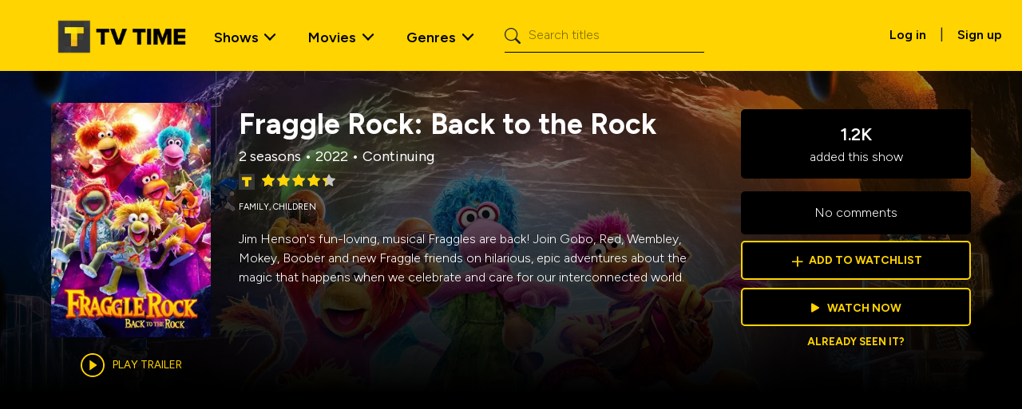

--- FILE ---
content_type: text/html; charset=utf-8
request_url: https://www.tvtime.com/show/412536
body_size: 44769
content:
<!DOCTYPE html><html lang="en"><head><meta charSet="utf-8"/><meta name="viewport" content="width=device-width, initial-scale=1"/><link rel="stylesheet" href="/_next/static/css/8c4e399d772c7760.css" data-precedence="next"/><link rel="stylesheet" href="/_next/static/css/455380e8d74e6160.css" data-precedence="next"/><link rel="stylesheet" href="/_next/static/css/c9095db647b2f4c5.css" data-precedence="next"/><link rel="stylesheet" href="/_next/static/css/dacb8f4295cc5c4b.css" data-precedence="next"/><link rel="stylesheet" href="/_next/static/css/354df19a7a0f3c34.css" data-precedence="next"/><link rel="stylesheet" href="/_next/static/css/4c4deb97646faeda.css" data-precedence="next"/><link rel="stylesheet" href="/_next/static/css/7c7e553a201b53ac.css" data-precedence="next"/><link rel="preload" as="script" fetchPriority="low" href="/_next/static/chunks/webpack-939b97b3724a707f.js"/><script src="/_next/static/chunks/fd9d1056-8ac77847945835a8.js" async=""></script><script src="/_next/static/chunks/2117-e6c0e01e5e3ffb50.js" async=""></script><script src="/_next/static/chunks/main-app-5294d1645fe5526e.js" async=""></script><script src="/_next/static/chunks/9324-be94937ec50fccec.js" async=""></script><script src="/_next/static/chunks/5878-929ef616ca9cdd47.js" async=""></script><script src="/_next/static/chunks/4085-d4df761fc6eb82a7.js" async=""></script><script src="/_next/static/chunks/2586-567c974f09b28ab7.js" async=""></script><script src="/_next/static/chunks/4272-b5a3adff55c32696.js" async=""></script><script src="/_next/static/chunks/1164-b6cab058630292fa.js" async=""></script><script src="/_next/static/chunks/8003-295790de52fe6ca2.js" async=""></script><script src="/_next/static/chunks/1189-564eeee1ecbf0520.js" async=""></script><script src="/_next/static/chunks/8989-bc8c7ac8a197376c.js" async=""></script><script src="/_next/static/chunks/app/%5Blocale%5D/show/%5Bid%5D/layout-0fe91da6f6a7489f.js" async=""></script><script src="/_next/static/chunks/app/not-found-5da4b6909855b6c0.js" async=""></script><script src="/_next/static/chunks/app/%5Blocale%5D/layout-dbdf5d1818914ac5.js" async=""></script><script src="/_next/static/chunks/8377-f75cd76167b2875c.js" async=""></script><script src="/_next/static/chunks/app/%5Blocale%5D/error-9df52a7f7ffd40af.js" async=""></script><script src="/_next/static/chunks/app/%5Blocale%5D/not-found-e77ae1ae9b5d976b.js" async=""></script><script src="/_next/static/chunks/6438-0aa4b6d21dccc6cf.js" async=""></script><script src="/_next/static/chunks/3186-288930e3a8999811.js" async=""></script><script src="/_next/static/chunks/7837-f70ff1574f80d1e3.js" async=""></script><script src="/_next/static/chunks/8178-5a513c1e79d9dad1.js" async=""></script><script src="/_next/static/chunks/5605-dd804b3c83a301c0.js" async=""></script><script src="/_next/static/chunks/app/%5Blocale%5D/show/%5Bid%5D/page-1687b7987d4ab539.js" async=""></script><link rel="preload" href="https://www.googletagmanager.com/gtm.js?id=GTM-NJX6QZW4" as="script"/><link rel="preload" href="https://adncdn.net/vHZcgL26" as="script"/><meta name="google-site-verification" content="I6RNEWfVuuMYh7ECM9bR3dzPk1qiuufc-5bepJWMlXM"/><link rel="preconnect" href="https://side-api.tvtime.com"/><title>Fraggle Rock: Back to the Rock | TV Time</title><meta name="description" content="Jim Henson&#x27;s fun-loving, musical Fraggles are back! Join Gobo, Red, Wembley, Mokey, Boober and new Fraggle friends on hilarious, epic adventures about the magic that happens when we celebrate and care for our interconnected world."/><meta property="og:title" content="Fraggle Rock: Back to the Rock | TV Time"/><meta property="og:description" content="Jim Henson&#x27;s fun-loving, musical Fraggles are back! Join Gobo, Red, Wembley, Mokey, Boober and new Fraggle friends on hilarious, epic adventures about the magic that happens when we celebrate and care for our interconnected world."/><meta property="og:url" content="https://www.tvtime.com/show/412536"/><meta property="og:site_name" content="TV Time"/><meta property="og:image" content="https://artworks.thetvdb.com/banners/v4/series/412536/posters/6192ceec8dc31.jpg"/><meta property="og:image:width" content="200"/><meta property="og:image:height" content="300"/><meta property="og:type" content="website"/><meta name="twitter:card" content="summary_large_image"/><meta name="twitter:title" content="Fraggle Rock: Back to the Rock | TV Time"/><meta name="twitter:description" content="Jim Henson&#x27;s fun-loving, musical Fraggles are back! Join Gobo, Red, Wembley, Mokey, Boober and new Fraggle friends on hilarious, epic adventures about the magic that happens when we celebrate and care for our interconnected world."/><meta name="twitter:image" content="https://artworks.thetvdb.com/banners/v4/series/412536/posters/6192ceec8dc31.jpg"/><meta name="twitter:image:width" content="200"/><meta name="twitter:image:height" content="300"/><link rel="icon" href="/favicon.ico" type="image/x-icon" sizes="16x16"/><meta name="next-size-adjust"/><script src="/_next/static/chunks/polyfills-42372ed130431b0a.js" noModule=""></script></head><body class="__className_7d5794 container-fluid p-0"><nav class="navigation_wrapper__AIlLQ navbar navbar-expand-lg navbar-light"><div class="container-fluid"><a class="navigation_navbar_brand__Yra5q navbar-brand" href="/"><img alt="TV Time Logo" loading="lazy" width="175" height="56" decoding="async" data-nimg="1" class="d-inline-block align-text-top" style="color:transparent" srcSet="/_next/image?url=%2F_next%2Fstatic%2Fmedia%2Ftvtime-logo.0b7d6b3a.png&amp;w=256&amp;q=75 1x, /_next/image?url=%2F_next%2Fstatic%2Fmedia%2Ftvtime-logo.0b7d6b3a.png&amp;w=384&amp;q=75 2x" src="/_next/image?url=%2F_next%2Fstatic%2Fmedia%2Ftvtime-logo.0b7d6b3a.png&amp;w=384&amp;q=75"/></a><button aria-controls="offcanvasNavbar-expand-lg" type="button" aria-label="Toggle navigation" class="navbar-toggler collapsed"><span class="navbar-toggler-icon"></span></button><div id="offcanvasNavbar-expand-lg" class="offcanvas offcanvas-end" aria-labelledby="offcanvasNavbarLabel-expand-lg"><div class="mobile-menu-header offcanvas-header"><a href="/" class="navigation_navbar_brand__Yra5q navbar-brand"><img alt="TV Time Logo" loading="lazy" width="175" height="56" decoding="async" data-nimg="1" class="d-inline-block align-text-top" style="color:transparent" srcSet="/_next/image?url=%2F_next%2Fstatic%2Fmedia%2Ftvtime-logo.0b7d6b3a.png&amp;w=256&amp;q=75 1x, /_next/image?url=%2F_next%2Fstatic%2Fmedia%2Ftvtime-logo.0b7d6b3a.png&amp;w=384&amp;q=75 2x" src="/_next/image?url=%2F_next%2Fstatic%2Fmedia%2Ftvtime-logo.0b7d6b3a.png&amp;w=384&amp;q=75"/></a><button type="button" class="btn-close" aria-label="Close"></button></div><div class="offcanvas-body"><div class="justify-content-start flex-grow-1 pe-3 navbar-nav"><div class="navigation_nav_item__Na4x_ nav-item dropdown nav-item dropdown"><a id="shows-dropdown" aria-expanded="false" role="button" class="dropdown-toggle nav-link" tabindex="0" href="#">Shows</a></div><div class="navigation_nav_item__Na4x_ nav-item dropdown nav-item dropdown"><a id="movies-dropdown" aria-expanded="false" role="button" class="dropdown-toggle nav-link" tabindex="0" href="#">Movies</a></div><div class="navigation_nav_item__Na4x_ nav-item dropdown menu_genres nav-item dropdown"><a id="genres-dropdown" aria-expanded="false" role="button" class="dropdown-toggle nav-link" tabindex="0" href="#">Genres</a></div><form class="d-flex ms-3"><span class="search_search_icon__NVZto"><i class="bi bi-search"></i></span><input placeholder="Search titles" aria-label="Search" type="search" class="search_input_search__yFCaE form-control" value=""/></form><div class="navigation_mobile_signup__vaTIa text-center"><a href="https://app.tvtime.com?mode=auth" class="navigation_primaryButton__mOCY7 btn btn-dark link-underline link-underline-opacity-0 link-underline-opacity-0-hover text-uppercase mt-1 px-4 py-2 fw-medium" role="button">Sign up for free</a><span>Already have an account?<!-- --> <a class="fw-semibold" href="https://app.tvtime.com?mode=auth">Log in</a></span></div></div><div class="d-flex d-none d-lg-block pt-1"><a class="btn fw-semibold" href="https://app.tvtime.com?mode=auth">Log in</a> <!-- -->|<!-- --> <a class="btn fw-semibold" href="https://app.tvtime.com?mode=auth">Sign up</a></div></div></div></div></nav><main><header><div class="header_media_header__gcyv1 header_media_header_overlay__ddw2X"><img alt="Fraggle Rock: Back to the Rock" loading="lazy" decoding="async" data-nimg="fill" class="z-n1" style="position:absolute;height:100%;width:100%;left:0;top:0;right:0;bottom:0;object-fit:cover;object-position:top;color:transparent" sizes="100vw" srcSet="/_next/image?url=https%3A%2F%2Fartworks.thetvdb.com%2Fbanners%2Fv4%2Fseries%2F412536%2Fbackgrounds%2F6192cea1f3101.jpg&amp;w=640&amp;q=75 640w, /_next/image?url=https%3A%2F%2Fartworks.thetvdb.com%2Fbanners%2Fv4%2Fseries%2F412536%2Fbackgrounds%2F6192cea1f3101.jpg&amp;w=750&amp;q=75 750w, /_next/image?url=https%3A%2F%2Fartworks.thetvdb.com%2Fbanners%2Fv4%2Fseries%2F412536%2Fbackgrounds%2F6192cea1f3101.jpg&amp;w=828&amp;q=75 828w, /_next/image?url=https%3A%2F%2Fartworks.thetvdb.com%2Fbanners%2Fv4%2Fseries%2F412536%2Fbackgrounds%2F6192cea1f3101.jpg&amp;w=1080&amp;q=75 1080w, /_next/image?url=https%3A%2F%2Fartworks.thetvdb.com%2Fbanners%2Fv4%2Fseries%2F412536%2Fbackgrounds%2F6192cea1f3101.jpg&amp;w=1200&amp;q=75 1200w, /_next/image?url=https%3A%2F%2Fartworks.thetvdb.com%2Fbanners%2Fv4%2Fseries%2F412536%2Fbackgrounds%2F6192cea1f3101.jpg&amp;w=1920&amp;q=75 1920w, /_next/image?url=https%3A%2F%2Fartworks.thetvdb.com%2Fbanners%2Fv4%2Fseries%2F412536%2Fbackgrounds%2F6192cea1f3101.jpg&amp;w=2048&amp;q=75 2048w, /_next/image?url=https%3A%2F%2Fartworks.thetvdb.com%2Fbanners%2Fv4%2Fseries%2F412536%2Fbackgrounds%2F6192cea1f3101.jpg&amp;w=3840&amp;q=75 3840w" src="/_next/image?url=https%3A%2F%2Fartworks.thetvdb.com%2Fbanners%2Fv4%2Fseries%2F412536%2Fbackgrounds%2F6192cea1f3101.jpg&amp;w=3840&amp;q=75"/><div class="header_media_detail__H_K2X"><div class="header_poster_wrapper__2QKmY z-2"><div class="header_poster__a_C1G"><img alt="Fraggle Rock: Back to the Rock" loading="lazy" width="200" height="300" decoding="async" data-nimg="1" style="color:transparent" srcSet="/_next/image?url=https%3A%2F%2Fartworks.thetvdb.com%2Fbanners%2Fv4%2Fseries%2F412536%2Fposters%2F6192ceec8dc31.jpg&amp;w=256&amp;q=75 1x, /_next/image?url=https%3A%2F%2Fartworks.thetvdb.com%2Fbanners%2Fv4%2Fseries%2F412536%2Fposters%2F6192ceec8dc31.jpg&amp;w=640&amp;q=75 2x" src="/_next/image?url=https%3A%2F%2Fartworks.thetvdb.com%2Fbanners%2Fv4%2Fseries%2F412536%2Fposters%2F6192ceec8dc31.jpg&amp;w=640&amp;q=75"/><div class="undefined"><div class="trailer_trailer__xR3FQ"><span class="trailer_trailer_button__iT9Tk">Play trailer</span></div></div></div></div><div class="header_description_wrapper__1LR7j z-1"><div class="header_description____Zx0"><div class="header_name__Hu6fh">Fraggle Rock: Back to the Rock</div><div class="header_seasons__oQgbo">2 seasons<!-- --> • <!-- -->2022<!-- --> • <!-- -->Continuing</div><div class="rating_rating__MRBsU" data-rating="4.33"><img alt="TVT Rating" loading="lazy" width="25" height="25" decoding="async" data-nimg="1" style="color:transparent" srcSet="/_next/image?url=%2Fstatic%2Ftvt_rating_logo.webp&amp;w=32&amp;q=75 1x, /_next/image?url=%2Fstatic%2Ftvt_rating_logo.webp&amp;w=64&amp;q=75 2x" src="/_next/image?url=%2Fstatic%2Ftvt_rating_logo.webp&amp;w=64&amp;q=75"/><div class="rating_star_rating__qWvEp"><div class="rating_back_stars__xLIwp"><i class="bi bi-star-fill" aria-hidden="true"></i><i class="bi bi-star-fill" aria-hidden="true"></i><i class="bi bi-star-fill" aria-hidden="true"></i><i class="bi bi-star-fill" aria-hidden="true"></i><i class="bi bi-star-fill" aria-hidden="true"></i><div class="rating_front_stars__lxbBH" style="width:86.6%"><i class="bi bi-star-fill" aria-hidden="true"></i><i class="bi bi-star-fill" aria-hidden="true"></i><i class="bi bi-star-fill" aria-hidden="true"></i><i class="bi bi-star-fill" aria-hidden="true"></i><i class="bi bi-star-fill" aria-hidden="true"></i></div></div></div></div><div class="header_genres__VbXDF"><span>Family<!-- -->, </span><span>Children</span></div><div class="header_overview__vuZwx">Jim Henson&#x27;s fun-loving, musical Fraggles are back! Join Gobo, Red, Wembley, Mokey, Boober and new Fraggle friends on hilarious, epic adventures about the magic that happens when we celebrate and care for our interconnected world.</div><div></div></div></div><div class="header_overview_mobile__HHRKs z-1">Jim Henson&#x27;s fun-loving, musical Fraggles are back! Join Gobo, Red, Wembley, Mokey, Boober and new Fraggle friends on hilarious, epic adventures about the magic that happens when we celebrate and care for our interconnected world.</div><div class="header_stats_wrapper__8cCGp z-1"><div class="header_stats__COgOr"><div class="header_top__QtEO7"><div class="header_added__FOr1M"><span>1.2K</span> added this show</div><div class="header_comments__In0eT">No comments</div></div><a class="header_btn__9bxGl header_add_to_watchlist__JCeMy" href="https://app.tvtime.com/series/950af949-7ba6-4406-806d-93fdb13d3c69"><span>+</span><div class="header_add__GmlEW">Add to watchlist</div></a><a class="header_btn__9bxGl header_watch_now__i_QFX" href="https://app.tvtime.com/series/950af949-7ba6-4406-806d-93fdb13d3c69"><i class="header_watch_now_icon__SFDTn bi bi-play-fill"></i>Watch now</a><a class="header_seen__J0Jpe" href="https://app.tvtime.com/series/950af949-7ba6-4406-806d-93fdb13d3c69">Already seen it?</a></div></div></div></div></header><section class="carousel_wrapper foundation_carousel__nf9bK episodes entity"><div class="foundation_header__g2gHt carousel_header"><h2>Episodes</h2></div><div class="slick-slider episodes slick-initialized" dir="ltr"><div data-role="none" class="slick-arrow slick-prev slick-disabled" style="display:block"><div class="foundation_prev__xeibg prev-arrow"><img alt="Prev" loading="lazy" width="24" height="40" decoding="async" data-nimg="1" class="foundation_arrow__R9L0a" style="color:transparent" srcSet="/_next/image?url=%2Fstatic%2Farrow_large_yellow.svg&amp;w=32&amp;q=75 1x, /_next/image?url=%2Fstatic%2Farrow_large_yellow.svg&amp;w=48&amp;q=75 2x" src="/_next/image?url=%2Fstatic%2Farrow_large_yellow.svg&amp;w=48&amp;q=75"/><div class="foundation_arrowBkg__h_ZET arrow-bkg"></div></div></div><div class="slick-list"><div class="slick-track" style="width:0px;left:0px"><div style="outline:none" data-index="0" class="slick-slide slick-active slick-current" tabindex="-1" aria-hidden="false"><div><div tabindex="-1" style="width:100%;display:inline-block"><a class="episodes" href="https://app.tvtime.com/show/950af949-7ba6-4406-806d-93fdb13d3c69/episode/8e353881-baad-43dc-9bb4-c92eec10801b"><div class="item_item__7LzaT item_itemOverlay__DOSOS episodes-item slider-item card border-0"><img alt="Pilot" loading="lazy" width="265" height="150" decoding="async" data-nimg="1" class="card-img" style="color:transparent;object-fit:cover;object-position:center;width:265px;height:150px;background-size:cover;background-position:center;background-repeat:no-repeat;background-image:url(&quot;data:image/svg+xml;charset=utf-8,%3Csvg xmlns=&#x27;http://www.w3.org/2000/svg&#x27; viewBox=&#x27;0 0 265 150&#x27;%3E%3Cfilter id=&#x27;b&#x27; color-interpolation-filters=&#x27;sRGB&#x27;%3E%3CfeGaussianBlur stdDeviation=&#x27;20&#x27;/%3E%3CfeColorMatrix values=&#x27;1 0 0 0 0 0 1 0 0 0 0 0 1 0 0 0 0 0 100 -1&#x27; result=&#x27;s&#x27;/%3E%3CfeFlood x=&#x27;0&#x27; y=&#x27;0&#x27; width=&#x27;100%25&#x27; height=&#x27;100%25&#x27;/%3E%3CfeComposite operator=&#x27;out&#x27; in=&#x27;s&#x27;/%3E%3CfeComposite in2=&#x27;SourceGraphic&#x27;/%3E%3CfeGaussianBlur stdDeviation=&#x27;20&#x27;/%3E%3C/filter%3E%3Cimage width=&#x27;100%25&#x27; height=&#x27;100%25&#x27; x=&#x27;0&#x27; y=&#x27;0&#x27; preserveAspectRatio=&#x27;none&#x27; style=&#x27;filter: url(%23b);&#x27; href=&#x27;[data-uri]&#x27;/%3E%3C/svg%3E&quot;)" srcSet="/_next/image?url=https%3A%2F%2Fartworks.thetvdb.com%2Fbanners%2Fv4%2Fepisode%2F8841435%2Fscreencap%2F61ea7f9de0cd1_t.jpg&amp;w=384&amp;q=75 1x, /_next/image?url=https%3A%2F%2Fartworks.thetvdb.com%2Fbanners%2Fv4%2Fepisode%2F8841435%2Fscreencap%2F61ea7f9de0cd1_t.jpg&amp;w=640&amp;q=75 2x" src="/_next/image?url=https%3A%2F%2Fartworks.thetvdb.com%2Fbanners%2Fv4%2Fepisode%2F8841435%2Fscreencap%2F61ea7f9de0cd1_t.jpg&amp;w=640&amp;q=75"/><div class="item_itemInfo__mGVnC item-info card-img-overlay d-flex flex-column justify-content-end z-2"><h5 class=" card-title">S01 | E01</h5><ul class="list-unstyled metadata card-subtitle"><li class="name">Pilot</li><li class="air-date">Jan 21, 2022</li></ul></div></div></a></div></div></div><div style="outline:none" data-index="1" class="slick-slide slick-active" tabindex="-1" aria-hidden="false"><div><div tabindex="-1" style="width:100%;display:inline-block"><a class="episodes" href="https://app.tvtime.com/show/950af949-7ba6-4406-806d-93fdb13d3c69/episode/e3fc5bd8-d3dd-478c-8c37-140dfd1af0ec"><div class="item_item__7LzaT item_itemOverlay__DOSOS episodes-item slider-item card border-0"><img alt="Red and the Big Jump" loading="lazy" width="265" height="150" decoding="async" data-nimg="1" class="card-img" style="color:transparent;object-fit:cover;object-position:center;width:265px;height:150px;background-size:cover;background-position:center;background-repeat:no-repeat;background-image:url(&quot;data:image/svg+xml;charset=utf-8,%3Csvg xmlns=&#x27;http://www.w3.org/2000/svg&#x27; viewBox=&#x27;0 0 265 150&#x27;%3E%3Cfilter id=&#x27;b&#x27; color-interpolation-filters=&#x27;sRGB&#x27;%3E%3CfeGaussianBlur stdDeviation=&#x27;20&#x27;/%3E%3CfeColorMatrix values=&#x27;1 0 0 0 0 0 1 0 0 0 0 0 1 0 0 0 0 0 100 -1&#x27; result=&#x27;s&#x27;/%3E%3CfeFlood x=&#x27;0&#x27; y=&#x27;0&#x27; width=&#x27;100%25&#x27; height=&#x27;100%25&#x27;/%3E%3CfeComposite operator=&#x27;out&#x27; in=&#x27;s&#x27;/%3E%3CfeComposite in2=&#x27;SourceGraphic&#x27;/%3E%3CfeGaussianBlur stdDeviation=&#x27;20&#x27;/%3E%3C/filter%3E%3Cimage width=&#x27;100%25&#x27; height=&#x27;100%25&#x27; x=&#x27;0&#x27; y=&#x27;0&#x27; preserveAspectRatio=&#x27;none&#x27; style=&#x27;filter: url(%23b);&#x27; href=&#x27;[data-uri]&#x27;/%3E%3C/svg%3E&quot;)" srcSet="/_next/image?url=https%3A%2F%2Fartworks.thetvdb.com%2Fbanners%2Fv4%2Fepisode%2F8841436%2Fscreencap%2F61ea7faf4bb65_t.jpg&amp;w=384&amp;q=75 1x, /_next/image?url=https%3A%2F%2Fartworks.thetvdb.com%2Fbanners%2Fv4%2Fepisode%2F8841436%2Fscreencap%2F61ea7faf4bb65_t.jpg&amp;w=640&amp;q=75 2x" src="/_next/image?url=https%3A%2F%2Fartworks.thetvdb.com%2Fbanners%2Fv4%2Fepisode%2F8841436%2Fscreencap%2F61ea7faf4bb65_t.jpg&amp;w=640&amp;q=75"/><div class="item_itemInfo__mGVnC item-info card-img-overlay d-flex flex-column justify-content-end z-2"><h5 class=" card-title">S01 | E02</h5><ul class="list-unstyled metadata card-subtitle"><li class="name">Red and the Big Jump</li><li class="air-date">Jan 21, 2022</li></ul></div></div></a></div></div></div><div style="outline:none" data-index="2" class="slick-slide slick-active" tabindex="-1" aria-hidden="false"><div><div tabindex="-1" style="width:100%;display:inline-block"><a class="episodes" href="https://app.tvtime.com/show/950af949-7ba6-4406-806d-93fdb13d3c69/episode/c98a549c-c472-4162-b318-17808e699589"><div class="item_item__7LzaT item_itemOverlay__DOSOS episodes-item slider-item card border-0"><img alt="The Merggle Moon Migration" loading="lazy" width="265" height="150" decoding="async" data-nimg="1" class="card-img" style="color:transparent;object-fit:cover;object-position:center;width:265px;height:150px;background-size:cover;background-position:center;background-repeat:no-repeat;background-image:url(&quot;data:image/svg+xml;charset=utf-8,%3Csvg xmlns=&#x27;http://www.w3.org/2000/svg&#x27; viewBox=&#x27;0 0 265 150&#x27;%3E%3Cfilter id=&#x27;b&#x27; color-interpolation-filters=&#x27;sRGB&#x27;%3E%3CfeGaussianBlur stdDeviation=&#x27;20&#x27;/%3E%3CfeColorMatrix values=&#x27;1 0 0 0 0 0 1 0 0 0 0 0 1 0 0 0 0 0 100 -1&#x27; result=&#x27;s&#x27;/%3E%3CfeFlood x=&#x27;0&#x27; y=&#x27;0&#x27; width=&#x27;100%25&#x27; height=&#x27;100%25&#x27;/%3E%3CfeComposite operator=&#x27;out&#x27; in=&#x27;s&#x27;/%3E%3CfeComposite in2=&#x27;SourceGraphic&#x27;/%3E%3CfeGaussianBlur stdDeviation=&#x27;20&#x27;/%3E%3C/filter%3E%3Cimage width=&#x27;100%25&#x27; height=&#x27;100%25&#x27; x=&#x27;0&#x27; y=&#x27;0&#x27; preserveAspectRatio=&#x27;none&#x27; style=&#x27;filter: url(%23b);&#x27; href=&#x27;[data-uri]&#x27;/%3E%3C/svg%3E&quot;)" srcSet="/_next/image?url=https%3A%2F%2Fartworks.thetvdb.com%2Fbanners%2Fv4%2Fepisode%2F8841437%2Fscreencap%2F61ea7fbb38fcb_t.jpg&amp;w=384&amp;q=75 1x, /_next/image?url=https%3A%2F%2Fartworks.thetvdb.com%2Fbanners%2Fv4%2Fepisode%2F8841437%2Fscreencap%2F61ea7fbb38fcb_t.jpg&amp;w=640&amp;q=75 2x" src="/_next/image?url=https%3A%2F%2Fartworks.thetvdb.com%2Fbanners%2Fv4%2Fepisode%2F8841437%2Fscreencap%2F61ea7fbb38fcb_t.jpg&amp;w=640&amp;q=75"/><div class="item_itemInfo__mGVnC item-info card-img-overlay d-flex flex-column justify-content-end z-2"><h5 class=" card-title">S01 | E03</h5><ul class="list-unstyled metadata card-subtitle"><li class="name">The Merggle Moon Migration</li><li class="air-date">Jan 21, 2022</li></ul></div></div></a></div></div></div><div style="outline:none" data-index="3" class="slick-slide slick-active" tabindex="-1" aria-hidden="false"><div><div tabindex="-1" style="width:100%;display:inline-block"><a class="episodes" href="https://app.tvtime.com/show/950af949-7ba6-4406-806d-93fdb13d3c69/episode/c691b2ff-a95e-415e-923c-3666f34c00c9"><div class="item_item__7LzaT item_itemOverlay__DOSOS episodes-item slider-item card border-0"><img alt="The Glow" loading="lazy" width="265" height="150" decoding="async" data-nimg="1" class="card-img" style="color:transparent;object-fit:cover;object-position:center;width:265px;height:150px;background-size:cover;background-position:center;background-repeat:no-repeat;background-image:url(&quot;data:image/svg+xml;charset=utf-8,%3Csvg xmlns=&#x27;http://www.w3.org/2000/svg&#x27; viewBox=&#x27;0 0 265 150&#x27;%3E%3Cfilter id=&#x27;b&#x27; color-interpolation-filters=&#x27;sRGB&#x27;%3E%3CfeGaussianBlur stdDeviation=&#x27;20&#x27;/%3E%3CfeColorMatrix values=&#x27;1 0 0 0 0 0 1 0 0 0 0 0 1 0 0 0 0 0 100 -1&#x27; result=&#x27;s&#x27;/%3E%3CfeFlood x=&#x27;0&#x27; y=&#x27;0&#x27; width=&#x27;100%25&#x27; height=&#x27;100%25&#x27;/%3E%3CfeComposite operator=&#x27;out&#x27; in=&#x27;s&#x27;/%3E%3CfeComposite in2=&#x27;SourceGraphic&#x27;/%3E%3CfeGaussianBlur stdDeviation=&#x27;20&#x27;/%3E%3C/filter%3E%3Cimage width=&#x27;100%25&#x27; height=&#x27;100%25&#x27; x=&#x27;0&#x27; y=&#x27;0&#x27; preserveAspectRatio=&#x27;none&#x27; style=&#x27;filter: url(%23b);&#x27; href=&#x27;[data-uri]&#x27;/%3E%3C/svg%3E&quot;)" srcSet="/_next/image?url=https%3A%2F%2Fartworks.thetvdb.com%2Fbanners%2Fv4%2Fepisode%2F8841438%2Fscreencap%2F61ea7fc89327a_t.jpg&amp;w=384&amp;q=75 1x, /_next/image?url=https%3A%2F%2Fartworks.thetvdb.com%2Fbanners%2Fv4%2Fepisode%2F8841438%2Fscreencap%2F61ea7fc89327a_t.jpg&amp;w=640&amp;q=75 2x" src="/_next/image?url=https%3A%2F%2Fartworks.thetvdb.com%2Fbanners%2Fv4%2Fepisode%2F8841438%2Fscreencap%2F61ea7fc89327a_t.jpg&amp;w=640&amp;q=75"/><div class="item_itemInfo__mGVnC item-info card-img-overlay d-flex flex-column justify-content-end z-2"><h5 class=" card-title">S01 | E04</h5><ul class="list-unstyled metadata card-subtitle"><li class="name">The Glow</li><li class="air-date">Jan 21, 2022</li></ul></div></div></a></div></div></div><div style="outline:none" data-index="4" class="slick-slide slick-active" tabindex="-1" aria-hidden="false"><div><div tabindex="-1" style="width:100%;display:inline-block"><a class="episodes" href="https://app.tvtime.com/show/950af949-7ba6-4406-806d-93fdb13d3c69/episode/069c72a1-c6f7-459f-8119-20e107a3e2e8"><div class="item_item__7LzaT item_itemOverlay__DOSOS episodes-item slider-item card border-0"><img alt="Four Wembleys and a Birthday" loading="lazy" width="265" height="150" decoding="async" data-nimg="1" class="card-img" style="color:transparent;object-fit:cover;object-position:center;width:265px;height:150px;background-size:cover;background-position:center;background-repeat:no-repeat;background-image:url(&quot;data:image/svg+xml;charset=utf-8,%3Csvg xmlns=&#x27;http://www.w3.org/2000/svg&#x27; viewBox=&#x27;0 0 265 150&#x27;%3E%3Cfilter id=&#x27;b&#x27; color-interpolation-filters=&#x27;sRGB&#x27;%3E%3CfeGaussianBlur stdDeviation=&#x27;20&#x27;/%3E%3CfeColorMatrix values=&#x27;1 0 0 0 0 0 1 0 0 0 0 0 1 0 0 0 0 0 100 -1&#x27; result=&#x27;s&#x27;/%3E%3CfeFlood x=&#x27;0&#x27; y=&#x27;0&#x27; width=&#x27;100%25&#x27; height=&#x27;100%25&#x27;/%3E%3CfeComposite operator=&#x27;out&#x27; in=&#x27;s&#x27;/%3E%3CfeComposite in2=&#x27;SourceGraphic&#x27;/%3E%3CfeGaussianBlur stdDeviation=&#x27;20&#x27;/%3E%3C/filter%3E%3Cimage width=&#x27;100%25&#x27; height=&#x27;100%25&#x27; x=&#x27;0&#x27; y=&#x27;0&#x27; preserveAspectRatio=&#x27;none&#x27; style=&#x27;filter: url(%23b);&#x27; href=&#x27;[data-uri]&#x27;/%3E%3C/svg%3E&quot;)" srcSet="/_next/image?url=https%3A%2F%2Fartworks.thetvdb.com%2Fbanners%2Fv4%2Fepisode%2F8841439%2Fscreencap%2F61ea7fd98067f_t.jpg&amp;w=384&amp;q=75 1x, /_next/image?url=https%3A%2F%2Fartworks.thetvdb.com%2Fbanners%2Fv4%2Fepisode%2F8841439%2Fscreencap%2F61ea7fd98067f_t.jpg&amp;w=640&amp;q=75 2x" src="/_next/image?url=https%3A%2F%2Fartworks.thetvdb.com%2Fbanners%2Fv4%2Fepisode%2F8841439%2Fscreencap%2F61ea7fd98067f_t.jpg&amp;w=640&amp;q=75"/><div class="item_itemInfo__mGVnC item-info card-img-overlay d-flex flex-column justify-content-end z-2"><h5 class=" card-title">S01 | E05</h5><ul class="list-unstyled metadata card-subtitle"><li class="name">Four Wembleys and a Birthday</li><li class="air-date">Jan 21, 2022</li></ul></div></div></a></div></div></div><div style="outline:none" data-index="5" class="slick-slide" tabindex="-1" aria-hidden="true"><div><div tabindex="-1" style="width:100%;display:inline-block"><a class="episodes" href="https://app.tvtime.com/show/950af949-7ba6-4406-806d-93fdb13d3c69/episode/a1a3e936-a0dc-49ca-9430-3a4da38fd8c5"><div class="item_item__7LzaT item_itemOverlay__DOSOS episodes-item slider-item card border-0"><img alt="The Legend of Icy Joe" loading="lazy" width="265" height="150" decoding="async" data-nimg="1" class="card-img" style="color:transparent;object-fit:cover;object-position:center;width:265px;height:150px;background-size:cover;background-position:center;background-repeat:no-repeat;background-image:url(&quot;data:image/svg+xml;charset=utf-8,%3Csvg xmlns=&#x27;http://www.w3.org/2000/svg&#x27; viewBox=&#x27;0 0 265 150&#x27;%3E%3Cfilter id=&#x27;b&#x27; color-interpolation-filters=&#x27;sRGB&#x27;%3E%3CfeGaussianBlur stdDeviation=&#x27;20&#x27;/%3E%3CfeColorMatrix values=&#x27;1 0 0 0 0 0 1 0 0 0 0 0 1 0 0 0 0 0 100 -1&#x27; result=&#x27;s&#x27;/%3E%3CfeFlood x=&#x27;0&#x27; y=&#x27;0&#x27; width=&#x27;100%25&#x27; height=&#x27;100%25&#x27;/%3E%3CfeComposite operator=&#x27;out&#x27; in=&#x27;s&#x27;/%3E%3CfeComposite in2=&#x27;SourceGraphic&#x27;/%3E%3CfeGaussianBlur stdDeviation=&#x27;20&#x27;/%3E%3C/filter%3E%3Cimage width=&#x27;100%25&#x27; height=&#x27;100%25&#x27; x=&#x27;0&#x27; y=&#x27;0&#x27; preserveAspectRatio=&#x27;none&#x27; style=&#x27;filter: url(%23b);&#x27; href=&#x27;[data-uri]&#x27;/%3E%3C/svg%3E&quot;)" srcSet="/_next/image?url=https%3A%2F%2Fartworks.thetvdb.com%2Fbanners%2Fv4%2Fepisode%2F8841440%2Fscreencap%2F61ea7fe4613a1_t.jpg&amp;w=384&amp;q=75 1x, /_next/image?url=https%3A%2F%2Fartworks.thetvdb.com%2Fbanners%2Fv4%2Fepisode%2F8841440%2Fscreencap%2F61ea7fe4613a1_t.jpg&amp;w=640&amp;q=75 2x" src="/_next/image?url=https%3A%2F%2Fartworks.thetvdb.com%2Fbanners%2Fv4%2Fepisode%2F8841440%2Fscreencap%2F61ea7fe4613a1_t.jpg&amp;w=640&amp;q=75"/><div class="item_itemInfo__mGVnC item-info card-img-overlay d-flex flex-column justify-content-end z-2"><h5 class=" card-title">S01 | E06</h5><ul class="list-unstyled metadata card-subtitle"><li class="name">The Legend of Icy Joe</li><li class="air-date">Jan 21, 2022</li></ul></div></div></a></div></div></div><div style="outline:none" data-index="6" class="slick-slide" tabindex="-1" aria-hidden="true"><div><div tabindex="-1" style="width:100%;display:inline-block"><a class="episodes" href="https://app.tvtime.com/show/950af949-7ba6-4406-806d-93fdb13d3c69/episode/fc597dd5-c232-4944-a09d-9299f1255107"><div class="item_item__7LzaT item_itemOverlay__DOSOS episodes-item slider-item card border-0"><img alt="Flight of the Flutterflies" loading="lazy" width="265" height="150" decoding="async" data-nimg="1" class="card-img" style="color:transparent;object-fit:cover;object-position:center;width:265px;height:150px;background-size:cover;background-position:center;background-repeat:no-repeat;background-image:url(&quot;data:image/svg+xml;charset=utf-8,%3Csvg xmlns=&#x27;http://www.w3.org/2000/svg&#x27; viewBox=&#x27;0 0 265 150&#x27;%3E%3Cfilter id=&#x27;b&#x27; color-interpolation-filters=&#x27;sRGB&#x27;%3E%3CfeGaussianBlur stdDeviation=&#x27;20&#x27;/%3E%3CfeColorMatrix values=&#x27;1 0 0 0 0 0 1 0 0 0 0 0 1 0 0 0 0 0 100 -1&#x27; result=&#x27;s&#x27;/%3E%3CfeFlood x=&#x27;0&#x27; y=&#x27;0&#x27; width=&#x27;100%25&#x27; height=&#x27;100%25&#x27;/%3E%3CfeComposite operator=&#x27;out&#x27; in=&#x27;s&#x27;/%3E%3CfeComposite in2=&#x27;SourceGraphic&#x27;/%3E%3CfeGaussianBlur stdDeviation=&#x27;20&#x27;/%3E%3C/filter%3E%3Cimage width=&#x27;100%25&#x27; height=&#x27;100%25&#x27; x=&#x27;0&#x27; y=&#x27;0&#x27; preserveAspectRatio=&#x27;none&#x27; style=&#x27;filter: url(%23b);&#x27; href=&#x27;[data-uri]&#x27;/%3E%3C/svg%3E&quot;)" srcSet="/_next/image?url=https%3A%2F%2Fartworks.thetvdb.com%2Fbanners%2Fv4%2Fepisode%2F8841441%2Fscreencap%2F61ea7ff3a5228_t.jpg&amp;w=384&amp;q=75 1x, /_next/image?url=https%3A%2F%2Fartworks.thetvdb.com%2Fbanners%2Fv4%2Fepisode%2F8841441%2Fscreencap%2F61ea7ff3a5228_t.jpg&amp;w=640&amp;q=75 2x" src="/_next/image?url=https%3A%2F%2Fartworks.thetvdb.com%2Fbanners%2Fv4%2Fepisode%2F8841441%2Fscreencap%2F61ea7ff3a5228_t.jpg&amp;w=640&amp;q=75"/><div class="item_itemInfo__mGVnC item-info card-img-overlay d-flex flex-column justify-content-end z-2"><h5 class=" card-title">S01 | E07</h5><ul class="list-unstyled metadata card-subtitle"><li class="name">Flight of the Flutterflies</li><li class="air-date">Jan 21, 2022</li></ul></div></div></a></div></div></div><div style="outline:none" data-index="7" class="slick-slide" tabindex="-1" aria-hidden="true"><div><div tabindex="-1" style="width:100%;display:inline-block"><a class="episodes" href="https://app.tvtime.com/show/950af949-7ba6-4406-806d-93fdb13d3c69/episode/09a96d4e-6bea-4a87-b387-4b9b96f3bce0"><div class="item_item__7LzaT item_itemOverlay__DOSOS episodes-item slider-item card border-0"><img alt="Craggle Lagoon" loading="lazy" width="265" height="150" decoding="async" data-nimg="1" class="card-img" style="color:transparent;object-fit:cover;object-position:center;width:265px;height:150px;background-size:cover;background-position:center;background-repeat:no-repeat;background-image:url(&quot;data:image/svg+xml;charset=utf-8,%3Csvg xmlns=&#x27;http://www.w3.org/2000/svg&#x27; viewBox=&#x27;0 0 265 150&#x27;%3E%3Cfilter id=&#x27;b&#x27; color-interpolation-filters=&#x27;sRGB&#x27;%3E%3CfeGaussianBlur stdDeviation=&#x27;20&#x27;/%3E%3CfeColorMatrix values=&#x27;1 0 0 0 0 0 1 0 0 0 0 0 1 0 0 0 0 0 100 -1&#x27; result=&#x27;s&#x27;/%3E%3CfeFlood x=&#x27;0&#x27; y=&#x27;0&#x27; width=&#x27;100%25&#x27; height=&#x27;100%25&#x27;/%3E%3CfeComposite operator=&#x27;out&#x27; in=&#x27;s&#x27;/%3E%3CfeComposite in2=&#x27;SourceGraphic&#x27;/%3E%3CfeGaussianBlur stdDeviation=&#x27;20&#x27;/%3E%3C/filter%3E%3Cimage width=&#x27;100%25&#x27; height=&#x27;100%25&#x27; x=&#x27;0&#x27; y=&#x27;0&#x27; preserveAspectRatio=&#x27;none&#x27; style=&#x27;filter: url(%23b);&#x27; href=&#x27;[data-uri]&#x27;/%3E%3C/svg%3E&quot;)" srcSet="/_next/image?url=https%3A%2F%2Fartworks.thetvdb.com%2Fbanners%2Fv4%2Fepisode%2F8841442%2Fscreencap%2F61ea8003c774b_t.jpg&amp;w=384&amp;q=75 1x, /_next/image?url=https%3A%2F%2Fartworks.thetvdb.com%2Fbanners%2Fv4%2Fepisode%2F8841442%2Fscreencap%2F61ea8003c774b_t.jpg&amp;w=640&amp;q=75 2x" src="/_next/image?url=https%3A%2F%2Fartworks.thetvdb.com%2Fbanners%2Fv4%2Fepisode%2F8841442%2Fscreencap%2F61ea8003c774b_t.jpg&amp;w=640&amp;q=75"/><div class="item_itemInfo__mGVnC item-info card-img-overlay d-flex flex-column justify-content-end z-2"><h5 class=" card-title">S01 | E08</h5><ul class="list-unstyled metadata card-subtitle"><li class="name">Craggle Lagoon</li><li class="air-date">Jan 21, 2022</li></ul></div></div></a></div></div></div><div style="outline:none" data-index="8" class="slick-slide" tabindex="-1" aria-hidden="true"><div><div tabindex="-1" style="width:100%;display:inline-block"><a class="episodes" href="https://app.tvtime.com/show/950af949-7ba6-4406-806d-93fdb13d3c69/episode/8a5ccf94-569a-4038-a410-de1ca441d2e3"><div class="item_item__7LzaT item_itemOverlay__DOSOS episodes-item slider-item card border-0"><img alt="The Giggle Gaggle Games" loading="lazy" width="265" height="150" decoding="async" data-nimg="1" class="card-img" style="color:transparent;object-fit:cover;object-position:center;width:265px;height:150px;background-size:cover;background-position:center;background-repeat:no-repeat;background-image:url(&quot;data:image/svg+xml;charset=utf-8,%3Csvg xmlns=&#x27;http://www.w3.org/2000/svg&#x27; viewBox=&#x27;0 0 265 150&#x27;%3E%3Cfilter id=&#x27;b&#x27; color-interpolation-filters=&#x27;sRGB&#x27;%3E%3CfeGaussianBlur stdDeviation=&#x27;20&#x27;/%3E%3CfeColorMatrix values=&#x27;1 0 0 0 0 0 1 0 0 0 0 0 1 0 0 0 0 0 100 -1&#x27; result=&#x27;s&#x27;/%3E%3CfeFlood x=&#x27;0&#x27; y=&#x27;0&#x27; width=&#x27;100%25&#x27; height=&#x27;100%25&#x27;/%3E%3CfeComposite operator=&#x27;out&#x27; in=&#x27;s&#x27;/%3E%3CfeComposite in2=&#x27;SourceGraphic&#x27;/%3E%3CfeGaussianBlur stdDeviation=&#x27;20&#x27;/%3E%3C/filter%3E%3Cimage width=&#x27;100%25&#x27; height=&#x27;100%25&#x27; x=&#x27;0&#x27; y=&#x27;0&#x27; preserveAspectRatio=&#x27;none&#x27; style=&#x27;filter: url(%23b);&#x27; href=&#x27;[data-uri]&#x27;/%3E%3C/svg%3E&quot;)" srcSet="/_next/image?url=https%3A%2F%2Fartworks.thetvdb.com%2Fbanners%2Fv4%2Fepisode%2F8841443%2Fscreencap%2F61ea8012a0d1f_t.jpg&amp;w=384&amp;q=75 1x, /_next/image?url=https%3A%2F%2Fartworks.thetvdb.com%2Fbanners%2Fv4%2Fepisode%2F8841443%2Fscreencap%2F61ea8012a0d1f_t.jpg&amp;w=640&amp;q=75 2x" src="/_next/image?url=https%3A%2F%2Fartworks.thetvdb.com%2Fbanners%2Fv4%2Fepisode%2F8841443%2Fscreencap%2F61ea8012a0d1f_t.jpg&amp;w=640&amp;q=75"/><div class="item_itemInfo__mGVnC item-info card-img-overlay d-flex flex-column justify-content-end z-2"><h5 class=" card-title">S01 | E09</h5><ul class="list-unstyled metadata card-subtitle"><li class="name">The Giggle Gaggle Games</li><li class="air-date">Jan 21, 2022</li></ul></div></div></a></div></div></div><div style="outline:none" data-index="9" class="slick-slide" tabindex="-1" aria-hidden="true"><div><div tabindex="-1" style="width:100%;display:inline-block"><a class="episodes" href="https://app.tvtime.com/show/950af949-7ba6-4406-806d-93fdb13d3c69/episode/8decb416-3744-4ad4-9ffe-adf10c2aa92e"><div class="item_item__7LzaT item_itemOverlay__DOSOS episodes-item slider-item card border-0"><img alt="Wembley the Spokesfraggle" loading="lazy" width="265" height="150" decoding="async" data-nimg="1" class="card-img" style="color:transparent;object-fit:cover;object-position:center;width:265px;height:150px;background-size:cover;background-position:center;background-repeat:no-repeat;background-image:url(&quot;data:image/svg+xml;charset=utf-8,%3Csvg xmlns=&#x27;http://www.w3.org/2000/svg&#x27; viewBox=&#x27;0 0 265 150&#x27;%3E%3Cfilter id=&#x27;b&#x27; color-interpolation-filters=&#x27;sRGB&#x27;%3E%3CfeGaussianBlur stdDeviation=&#x27;20&#x27;/%3E%3CfeColorMatrix values=&#x27;1 0 0 0 0 0 1 0 0 0 0 0 1 0 0 0 0 0 100 -1&#x27; result=&#x27;s&#x27;/%3E%3CfeFlood x=&#x27;0&#x27; y=&#x27;0&#x27; width=&#x27;100%25&#x27; height=&#x27;100%25&#x27;/%3E%3CfeComposite operator=&#x27;out&#x27; in=&#x27;s&#x27;/%3E%3CfeComposite in2=&#x27;SourceGraphic&#x27;/%3E%3CfeGaussianBlur stdDeviation=&#x27;20&#x27;/%3E%3C/filter%3E%3Cimage width=&#x27;100%25&#x27; height=&#x27;100%25&#x27; x=&#x27;0&#x27; y=&#x27;0&#x27; preserveAspectRatio=&#x27;none&#x27; style=&#x27;filter: url(%23b);&#x27; href=&#x27;[data-uri]&#x27;/%3E%3C/svg%3E&quot;)" srcSet="/_next/image?url=https%3A%2F%2Fartworks.thetvdb.com%2Fbanners%2Fv4%2Fepisode%2F8841444%2Fscreencap%2F61ea80234ba0a_t.jpg&amp;w=384&amp;q=75 1x, /_next/image?url=https%3A%2F%2Fartworks.thetvdb.com%2Fbanners%2Fv4%2Fepisode%2F8841444%2Fscreencap%2F61ea80234ba0a_t.jpg&amp;w=640&amp;q=75 2x" src="/_next/image?url=https%3A%2F%2Fartworks.thetvdb.com%2Fbanners%2Fv4%2Fepisode%2F8841444%2Fscreencap%2F61ea80234ba0a_t.jpg&amp;w=640&amp;q=75"/><div class="item_itemInfo__mGVnC item-info card-img-overlay d-flex flex-column justify-content-end z-2"><h5 class=" card-title">S01 | E10</h5><ul class="list-unstyled metadata card-subtitle"><li class="name">Wembley the Spokesfraggle</li><li class="air-date">Jan 21, 2022</li></ul></div></div></a></div></div></div><div style="outline:none" data-index="10" class="slick-slide" tabindex="-1" aria-hidden="true"><div><div tabindex="-1" style="width:100%;display:inline-block"><a class="episodes" href="https://app.tvtime.com/show/950af949-7ba6-4406-806d-93fdb13d3c69/episode/94cc8a29-01bf-436d-8cd1-4aaf16ca6501"><div class="item_item__7LzaT item_itemOverlay__DOSOS episodes-item slider-item card border-0"><img alt="Deep Dive" loading="lazy" width="265" height="150" decoding="async" data-nimg="1" class="card-img" style="color:transparent;object-fit:cover;object-position:center;width:265px;height:150px;background-size:cover;background-position:center;background-repeat:no-repeat;background-image:url(&quot;data:image/svg+xml;charset=utf-8,%3Csvg xmlns=&#x27;http://www.w3.org/2000/svg&#x27; viewBox=&#x27;0 0 265 150&#x27;%3E%3Cfilter id=&#x27;b&#x27; color-interpolation-filters=&#x27;sRGB&#x27;%3E%3CfeGaussianBlur stdDeviation=&#x27;20&#x27;/%3E%3CfeColorMatrix values=&#x27;1 0 0 0 0 0 1 0 0 0 0 0 1 0 0 0 0 0 100 -1&#x27; result=&#x27;s&#x27;/%3E%3CfeFlood x=&#x27;0&#x27; y=&#x27;0&#x27; width=&#x27;100%25&#x27; height=&#x27;100%25&#x27;/%3E%3CfeComposite operator=&#x27;out&#x27; in=&#x27;s&#x27;/%3E%3CfeComposite in2=&#x27;SourceGraphic&#x27;/%3E%3CfeGaussianBlur stdDeviation=&#x27;20&#x27;/%3E%3C/filter%3E%3Cimage width=&#x27;100%25&#x27; height=&#x27;100%25&#x27; x=&#x27;0&#x27; y=&#x27;0&#x27; preserveAspectRatio=&#x27;none&#x27; style=&#x27;filter: url(%23b);&#x27; href=&#x27;[data-uri]&#x27;/%3E%3C/svg%3E&quot;)" srcSet="/_next/image?url=https%3A%2F%2Fartworks.thetvdb.com%2Fbanners%2Fv4%2Fepisode%2F8841445%2Fscreencap%2F61ea8036db91a_t.jpg&amp;w=384&amp;q=75 1x, /_next/image?url=https%3A%2F%2Fartworks.thetvdb.com%2Fbanners%2Fv4%2Fepisode%2F8841445%2Fscreencap%2F61ea8036db91a_t.jpg&amp;w=640&amp;q=75 2x" src="/_next/image?url=https%3A%2F%2Fartworks.thetvdb.com%2Fbanners%2Fv4%2Fepisode%2F8841445%2Fscreencap%2F61ea8036db91a_t.jpg&amp;w=640&amp;q=75"/><div class="item_itemInfo__mGVnC item-info card-img-overlay d-flex flex-column justify-content-end z-2"><h5 class=" card-title">S01 | E11</h5><ul class="list-unstyled metadata card-subtitle"><li class="name">Deep Dive</li><li class="air-date">Jan 21, 2022</li></ul></div></div></a></div></div></div><div style="outline:none" data-index="11" class="slick-slide" tabindex="-1" aria-hidden="true"><div><div tabindex="-1" style="width:100%;display:inline-block"><a class="episodes" href="https://app.tvtime.com/show/950af949-7ba6-4406-806d-93fdb13d3c69/episode/adda7768-86da-4acd-99ab-5e08d430f5d8"><div class="item_item__7LzaT item_itemOverlay__DOSOS episodes-item slider-item card border-0"><img alt="Into the Trash" loading="lazy" width="265" height="150" decoding="async" data-nimg="1" class="card-img" style="color:transparent;object-fit:cover;object-position:center;width:265px;height:150px;background-size:cover;background-position:center;background-repeat:no-repeat;background-image:url(&quot;data:image/svg+xml;charset=utf-8,%3Csvg xmlns=&#x27;http://www.w3.org/2000/svg&#x27; viewBox=&#x27;0 0 265 150&#x27;%3E%3Cfilter id=&#x27;b&#x27; color-interpolation-filters=&#x27;sRGB&#x27;%3E%3CfeGaussianBlur stdDeviation=&#x27;20&#x27;/%3E%3CfeColorMatrix values=&#x27;1 0 0 0 0 0 1 0 0 0 0 0 1 0 0 0 0 0 100 -1&#x27; result=&#x27;s&#x27;/%3E%3CfeFlood x=&#x27;0&#x27; y=&#x27;0&#x27; width=&#x27;100%25&#x27; height=&#x27;100%25&#x27;/%3E%3CfeComposite operator=&#x27;out&#x27; in=&#x27;s&#x27;/%3E%3CfeComposite in2=&#x27;SourceGraphic&#x27;/%3E%3CfeGaussianBlur stdDeviation=&#x27;20&#x27;/%3E%3C/filter%3E%3Cimage width=&#x27;100%25&#x27; height=&#x27;100%25&#x27; x=&#x27;0&#x27; y=&#x27;0&#x27; preserveAspectRatio=&#x27;none&#x27; style=&#x27;filter: url(%23b);&#x27; href=&#x27;[data-uri]&#x27;/%3E%3C/svg%3E&quot;)" srcSet="/_next/image?url=https%3A%2F%2Fartworks.thetvdb.com%2Fbanners%2Fv4%2Fepisode%2F8841446%2Fscreencap%2F61ea80427b811_t.jpg&amp;w=384&amp;q=75 1x, /_next/image?url=https%3A%2F%2Fartworks.thetvdb.com%2Fbanners%2Fv4%2Fepisode%2F8841446%2Fscreencap%2F61ea80427b811_t.jpg&amp;w=640&amp;q=75 2x" src="/_next/image?url=https%3A%2F%2Fartworks.thetvdb.com%2Fbanners%2Fv4%2Fepisode%2F8841446%2Fscreencap%2F61ea80427b811_t.jpg&amp;w=640&amp;q=75"/><div class="item_itemInfo__mGVnC item-info card-img-overlay d-flex flex-column justify-content-end z-2"><h5 class=" card-title">S01 | E12</h5><ul class="list-unstyled metadata card-subtitle"><li class="name">Into the Trash</li><li class="air-date">Jan 21, 2022</li></ul></div></div></a></div></div></div><div style="outline:none" data-index="12" class="slick-slide" tabindex="-1" aria-hidden="true"><div><div tabindex="-1" style="width:100%;display:inline-block"><a class="episodes" href="https://app.tvtime.com/show/950af949-7ba6-4406-806d-93fdb13d3c69/episode/0ae5bdcf-eece-4b59-8e13-b9e267963c52"><div class="item_item__7LzaT item_itemOverlay__DOSOS episodes-item slider-item card border-0"><img alt="All of Us" loading="lazy" width="265" height="150" decoding="async" data-nimg="1" class="card-img" style="color:transparent;object-fit:cover;object-position:center;width:265px;height:150px;background-size:cover;background-position:center;background-repeat:no-repeat;background-image:url(&quot;data:image/svg+xml;charset=utf-8,%3Csvg xmlns=&#x27;http://www.w3.org/2000/svg&#x27; viewBox=&#x27;0 0 265 150&#x27;%3E%3Cfilter id=&#x27;b&#x27; color-interpolation-filters=&#x27;sRGB&#x27;%3E%3CfeGaussianBlur stdDeviation=&#x27;20&#x27;/%3E%3CfeColorMatrix values=&#x27;1 0 0 0 0 0 1 0 0 0 0 0 1 0 0 0 0 0 100 -1&#x27; result=&#x27;s&#x27;/%3E%3CfeFlood x=&#x27;0&#x27; y=&#x27;0&#x27; width=&#x27;100%25&#x27; height=&#x27;100%25&#x27;/%3E%3CfeComposite operator=&#x27;out&#x27; in=&#x27;s&#x27;/%3E%3CfeComposite in2=&#x27;SourceGraphic&#x27;/%3E%3CfeGaussianBlur stdDeviation=&#x27;20&#x27;/%3E%3C/filter%3E%3Cimage width=&#x27;100%25&#x27; height=&#x27;100%25&#x27; x=&#x27;0&#x27; y=&#x27;0&#x27; preserveAspectRatio=&#x27;none&#x27; style=&#x27;filter: url(%23b);&#x27; href=&#x27;[data-uri]&#x27;/%3E%3C/svg%3E&quot;)" srcSet="/_next/image?url=https%3A%2F%2Fartworks.thetvdb.com%2Fbanners%2Fv4%2Fepisode%2F8841447%2Fscreencap%2F61ea804bcb0a6_t.jpg&amp;w=384&amp;q=75 1x, /_next/image?url=https%3A%2F%2Fartworks.thetvdb.com%2Fbanners%2Fv4%2Fepisode%2F8841447%2Fscreencap%2F61ea804bcb0a6_t.jpg&amp;w=640&amp;q=75 2x" src="/_next/image?url=https%3A%2F%2Fartworks.thetvdb.com%2Fbanners%2Fv4%2Fepisode%2F8841447%2Fscreencap%2F61ea804bcb0a6_t.jpg&amp;w=640&amp;q=75"/><div class="item_itemInfo__mGVnC item-info card-img-overlay d-flex flex-column justify-content-end z-2"><h5 class=" card-title">S01 | E13</h5><ul class="list-unstyled metadata card-subtitle"><li class="name">All of Us</li><li class="air-date">Jan 21, 2022</li></ul></div></div></a></div></div></div><div style="outline:none" data-index="13" class="slick-slide" tabindex="-1" aria-hidden="true"><div><div tabindex="-1" style="width:100%;display:inline-block"><a class="episodes" href="https://app.tvtime.com/show/950af949-7ba6-4406-806d-93fdb13d3c69/episode/a033988c-163d-41bf-87f5-c159022968a4"><div class="item_item__7LzaT item_itemOverlay__DOSOS episodes-item slider-item card border-0"><img alt="Night of the Lights" loading="lazy" width="265" height="150" decoding="async" data-nimg="1" class="card-img" style="color:transparent;object-fit:cover;object-position:center;width:265px;height:150px;background-size:cover;background-position:center;background-repeat:no-repeat;background-image:url(&quot;data:image/svg+xml;charset=utf-8,%3Csvg xmlns=&#x27;http://www.w3.org/2000/svg&#x27; viewBox=&#x27;0 0 265 150&#x27;%3E%3Cfilter id=&#x27;b&#x27; color-interpolation-filters=&#x27;sRGB&#x27;%3E%3CfeGaussianBlur stdDeviation=&#x27;20&#x27;/%3E%3CfeColorMatrix values=&#x27;1 0 0 0 0 0 1 0 0 0 0 0 1 0 0 0 0 0 100 -1&#x27; result=&#x27;s&#x27;/%3E%3CfeFlood x=&#x27;0&#x27; y=&#x27;0&#x27; width=&#x27;100%25&#x27; height=&#x27;100%25&#x27;/%3E%3CfeComposite operator=&#x27;out&#x27; in=&#x27;s&#x27;/%3E%3CfeComposite in2=&#x27;SourceGraphic&#x27;/%3E%3CfeGaussianBlur stdDeviation=&#x27;20&#x27;/%3E%3C/filter%3E%3Cimage width=&#x27;100%25&#x27; height=&#x27;100%25&#x27; x=&#x27;0&#x27; y=&#x27;0&#x27; preserveAspectRatio=&#x27;none&#x27; style=&#x27;filter: url(%23b);&#x27; href=&#x27;[data-uri]&#x27;/%3E%3C/svg%3E&quot;)" srcSet="/_next/image?url=https%3A%2F%2Fartworks.thetvdb.com%2Fbanners%2Fv4%2Fepisode%2F9460642%2Fscreencap%2F6377b2a7e6d64_t.jpg&amp;w=384&amp;q=75 1x, /_next/image?url=https%3A%2F%2Fartworks.thetvdb.com%2Fbanners%2Fv4%2Fepisode%2F9460642%2Fscreencap%2F6377b2a7e6d64_t.jpg&amp;w=640&amp;q=75 2x" src="/_next/image?url=https%3A%2F%2Fartworks.thetvdb.com%2Fbanners%2Fv4%2Fepisode%2F9460642%2Fscreencap%2F6377b2a7e6d64_t.jpg&amp;w=640&amp;q=75"/><div class="item_itemInfo__mGVnC item-info card-img-overlay d-flex flex-column justify-content-end z-2"><h5 class=" card-title">S01 | E14</h5><ul class="list-unstyled metadata card-subtitle"><li class="name">Night of the Lights</li><li class="air-date">Nov 18, 2022</li></ul></div></div></a></div></div></div><div style="outline:none" data-index="14" class="slick-slide" tabindex="-1" aria-hidden="true"><div><div tabindex="-1" style="width:100%;display:inline-block"><a class="episodes" href="https://app.tvtime.com/show/950af949-7ba6-4406-806d-93fdb13d3c69/episode/dd6e3f10-faf0-417f-a996-393b07806b85"><div class="item_item__7LzaT item_itemOverlay__DOSOS episodes-item slider-item card border-0"><img alt="The Great Wind" loading="lazy" width="265" height="150" decoding="async" data-nimg="1" class="card-img" style="color:transparent;object-fit:cover;object-position:center;width:265px;height:150px;background-size:cover;background-position:center;background-repeat:no-repeat;background-image:url(&quot;data:image/svg+xml;charset=utf-8,%3Csvg xmlns=&#x27;http://www.w3.org/2000/svg&#x27; viewBox=&#x27;0 0 265 150&#x27;%3E%3Cfilter id=&#x27;b&#x27; color-interpolation-filters=&#x27;sRGB&#x27;%3E%3CfeGaussianBlur stdDeviation=&#x27;20&#x27;/%3E%3CfeColorMatrix values=&#x27;1 0 0 0 0 0 1 0 0 0 0 0 1 0 0 0 0 0 100 -1&#x27; result=&#x27;s&#x27;/%3E%3CfeFlood x=&#x27;0&#x27; y=&#x27;0&#x27; width=&#x27;100%25&#x27; height=&#x27;100%25&#x27;/%3E%3CfeComposite operator=&#x27;out&#x27; in=&#x27;s&#x27;/%3E%3CfeComposite in2=&#x27;SourceGraphic&#x27;/%3E%3CfeGaussianBlur stdDeviation=&#x27;20&#x27;/%3E%3C/filter%3E%3Cimage width=&#x27;100%25&#x27; height=&#x27;100%25&#x27; x=&#x27;0&#x27; y=&#x27;0&#x27; preserveAspectRatio=&#x27;none&#x27; style=&#x27;filter: url(%23b);&#x27; href=&#x27;[data-uri]&#x27;/%3E%3C/svg%3E&quot;)" srcSet="/_next/image?url=https%3A%2F%2Fartworks.thetvdb.com%2Fbanners%2Fv4%2Fepisode%2F10247281%2Fscreencap%2F6606432defafd_t.jpg&amp;w=384&amp;q=75 1x, /_next/image?url=https%3A%2F%2Fartworks.thetvdb.com%2Fbanners%2Fv4%2Fepisode%2F10247281%2Fscreencap%2F6606432defafd_t.jpg&amp;w=640&amp;q=75 2x" src="/_next/image?url=https%3A%2F%2Fartworks.thetvdb.com%2Fbanners%2Fv4%2Fepisode%2F10247281%2Fscreencap%2F6606432defafd_t.jpg&amp;w=640&amp;q=75"/><div class="item_itemInfo__mGVnC item-info card-img-overlay d-flex flex-column justify-content-end z-2"><h5 class=" card-title">S02 | E01</h5><ul class="list-unstyled metadata card-subtitle"><li class="name">The Great Wind</li><li class="air-date">Mar 29, 2024</li></ul></div></div></a></div></div></div><div style="outline:none" data-index="15" class="slick-slide" tabindex="-1" aria-hidden="true"><div><div tabindex="-1" style="width:100%;display:inline-block"><a class="episodes" href="https://app.tvtime.com/show/950af949-7ba6-4406-806d-93fdb13d3c69/episode/c889530b-74e5-4707-8b2a-a328edd9dca3"><div class="item_item__7LzaT item_itemOverlay__DOSOS episodes-item slider-item card border-0"><img alt="The Twisty-Turny-Thon" loading="lazy" width="265" height="150" decoding="async" data-nimg="1" class="card-img" style="color:transparent;object-fit:cover;object-position:center;width:265px;height:150px;background-size:cover;background-position:center;background-repeat:no-repeat;background-image:url(&quot;data:image/svg+xml;charset=utf-8,%3Csvg xmlns=&#x27;http://www.w3.org/2000/svg&#x27; viewBox=&#x27;0 0 265 150&#x27;%3E%3Cfilter id=&#x27;b&#x27; color-interpolation-filters=&#x27;sRGB&#x27;%3E%3CfeGaussianBlur stdDeviation=&#x27;20&#x27;/%3E%3CfeColorMatrix values=&#x27;1 0 0 0 0 0 1 0 0 0 0 0 1 0 0 0 0 0 100 -1&#x27; result=&#x27;s&#x27;/%3E%3CfeFlood x=&#x27;0&#x27; y=&#x27;0&#x27; width=&#x27;100%25&#x27; height=&#x27;100%25&#x27;/%3E%3CfeComposite operator=&#x27;out&#x27; in=&#x27;s&#x27;/%3E%3CfeComposite in2=&#x27;SourceGraphic&#x27;/%3E%3CfeGaussianBlur stdDeviation=&#x27;20&#x27;/%3E%3C/filter%3E%3Cimage width=&#x27;100%25&#x27; height=&#x27;100%25&#x27; x=&#x27;0&#x27; y=&#x27;0&#x27; preserveAspectRatio=&#x27;none&#x27; style=&#x27;filter: url(%23b);&#x27; href=&#x27;[data-uri]&#x27;/%3E%3C/svg%3E&quot;)" srcSet="/_next/image?url=https%3A%2F%2Fartworks.thetvdb.com%2Fbanners%2Fv4%2Fepisode%2F10411651%2Fscreencap%2F6606433e2ef79_t.jpg&amp;w=384&amp;q=75 1x, /_next/image?url=https%3A%2F%2Fartworks.thetvdb.com%2Fbanners%2Fv4%2Fepisode%2F10411651%2Fscreencap%2F6606433e2ef79_t.jpg&amp;w=640&amp;q=75 2x" src="/_next/image?url=https%3A%2F%2Fartworks.thetvdb.com%2Fbanners%2Fv4%2Fepisode%2F10411651%2Fscreencap%2F6606433e2ef79_t.jpg&amp;w=640&amp;q=75"/><div class="item_itemInfo__mGVnC item-info card-img-overlay d-flex flex-column justify-content-end z-2"><h5 class=" card-title">S02 | E02</h5><ul class="list-unstyled metadata card-subtitle"><li class="name">The Twisty-Turny-Thon</li><li class="air-date">Mar 29, 2024</li></ul></div></div></a></div></div></div><div style="outline:none" data-index="16" class="slick-slide" tabindex="-1" aria-hidden="true"><div><div tabindex="-1" style="width:100%;display:inline-block"><a class="episodes" href="https://app.tvtime.com/show/950af949-7ba6-4406-806d-93fdb13d3c69/episode/26189142-4b65-4752-aa4c-139968abdc68"><div class="item_item__7LzaT item_itemOverlay__DOSOS episodes-item slider-item card border-0"><img alt="When Mokey Met Lanford" loading="lazy" width="265" height="150" decoding="async" data-nimg="1" class="card-img" style="color:transparent;object-fit:cover;object-position:center;width:265px;height:150px;background-size:cover;background-position:center;background-repeat:no-repeat;background-image:url(&quot;data:image/svg+xml;charset=utf-8,%3Csvg xmlns=&#x27;http://www.w3.org/2000/svg&#x27; viewBox=&#x27;0 0 265 150&#x27;%3E%3Cfilter id=&#x27;b&#x27; color-interpolation-filters=&#x27;sRGB&#x27;%3E%3CfeGaussianBlur stdDeviation=&#x27;20&#x27;/%3E%3CfeColorMatrix values=&#x27;1 0 0 0 0 0 1 0 0 0 0 0 1 0 0 0 0 0 100 -1&#x27; result=&#x27;s&#x27;/%3E%3CfeFlood x=&#x27;0&#x27; y=&#x27;0&#x27; width=&#x27;100%25&#x27; height=&#x27;100%25&#x27;/%3E%3CfeComposite operator=&#x27;out&#x27; in=&#x27;s&#x27;/%3E%3CfeComposite in2=&#x27;SourceGraphic&#x27;/%3E%3CfeGaussianBlur stdDeviation=&#x27;20&#x27;/%3E%3C/filter%3E%3Cimage width=&#x27;100%25&#x27; height=&#x27;100%25&#x27; x=&#x27;0&#x27; y=&#x27;0&#x27; preserveAspectRatio=&#x27;none&#x27; style=&#x27;filter: url(%23b);&#x27; href=&#x27;[data-uri]&#x27;/%3E%3C/svg%3E&quot;)" srcSet="/_next/image?url=https%3A%2F%2Fartworks.thetvdb.com%2Fbanners%2Fv4%2Fepisode%2F10411652%2Fscreencap%2F6606434d4d43d_t.jpg&amp;w=384&amp;q=75 1x, /_next/image?url=https%3A%2F%2Fartworks.thetvdb.com%2Fbanners%2Fv4%2Fepisode%2F10411652%2Fscreencap%2F6606434d4d43d_t.jpg&amp;w=640&amp;q=75 2x" src="/_next/image?url=https%3A%2F%2Fartworks.thetvdb.com%2Fbanners%2Fv4%2Fepisode%2F10411652%2Fscreencap%2F6606434d4d43d_t.jpg&amp;w=640&amp;q=75"/><div class="item_itemInfo__mGVnC item-info card-img-overlay d-flex flex-column justify-content-end z-2"><h5 class=" card-title">S02 | E03</h5><ul class="list-unstyled metadata card-subtitle"><li class="name">When Mokey Met Lanford</li><li class="air-date">Mar 29, 2024</li></ul></div></div></a></div></div></div><div style="outline:none" data-index="17" class="slick-slide" tabindex="-1" aria-hidden="true"><div><div tabindex="-1" style="width:100%;display:inline-block"><a class="episodes" href="https://app.tvtime.com/show/950af949-7ba6-4406-806d-93fdb13d3c69/episode/d2a475e1-5be8-4435-bea6-c23973d792c3"><div class="item_item__7LzaT item_itemOverlay__DOSOS episodes-item slider-item card border-0"><img alt="The Repeatee Birds" loading="lazy" width="265" height="150" decoding="async" data-nimg="1" class="card-img" style="color:transparent;object-fit:cover;object-position:center;width:265px;height:150px;background-size:cover;background-position:center;background-repeat:no-repeat;background-image:url(&quot;data:image/svg+xml;charset=utf-8,%3Csvg xmlns=&#x27;http://www.w3.org/2000/svg&#x27; viewBox=&#x27;0 0 265 150&#x27;%3E%3Cfilter id=&#x27;b&#x27; color-interpolation-filters=&#x27;sRGB&#x27;%3E%3CfeGaussianBlur stdDeviation=&#x27;20&#x27;/%3E%3CfeColorMatrix values=&#x27;1 0 0 0 0 0 1 0 0 0 0 0 1 0 0 0 0 0 100 -1&#x27; result=&#x27;s&#x27;/%3E%3CfeFlood x=&#x27;0&#x27; y=&#x27;0&#x27; width=&#x27;100%25&#x27; height=&#x27;100%25&#x27;/%3E%3CfeComposite operator=&#x27;out&#x27; in=&#x27;s&#x27;/%3E%3CfeComposite in2=&#x27;SourceGraphic&#x27;/%3E%3CfeGaussianBlur stdDeviation=&#x27;20&#x27;/%3E%3C/filter%3E%3Cimage width=&#x27;100%25&#x27; height=&#x27;100%25&#x27; x=&#x27;0&#x27; y=&#x27;0&#x27; preserveAspectRatio=&#x27;none&#x27; style=&#x27;filter: url(%23b);&#x27; href=&#x27;[data-uri]&#x27;/%3E%3C/svg%3E&quot;)" srcSet="/_next/image?url=https%3A%2F%2Fartworks.thetvdb.com%2Fbanners%2Fv4%2Fepisode%2F10411653%2Fscreencap%2F6606435f64aee_t.jpg&amp;w=384&amp;q=75 1x, /_next/image?url=https%3A%2F%2Fartworks.thetvdb.com%2Fbanners%2Fv4%2Fepisode%2F10411653%2Fscreencap%2F6606435f64aee_t.jpg&amp;w=640&amp;q=75 2x" src="/_next/image?url=https%3A%2F%2Fartworks.thetvdb.com%2Fbanners%2Fv4%2Fepisode%2F10411653%2Fscreencap%2F6606435f64aee_t.jpg&amp;w=640&amp;q=75"/><div class="item_itemInfo__mGVnC item-info card-img-overlay d-flex flex-column justify-content-end z-2"><h5 class=" card-title">S02 | E04</h5><ul class="list-unstyled metadata card-subtitle"><li class="name">The Repeatee Birds</li><li class="air-date">Mar 29, 2024</li></ul></div></div></a></div></div></div><div style="outline:none" data-index="18" class="slick-slide" tabindex="-1" aria-hidden="true"><div><div tabindex="-1" style="width:100%;display:inline-block"><a class="episodes" href="https://app.tvtime.com/show/950af949-7ba6-4406-806d-93fdb13d3c69/episode/1f0b6df5-a723-4da9-9292-4c32d16b1363"><div class="item_item__7LzaT item_itemOverlay__DOSOS episodes-item slider-item card border-0"><img alt="I&#x27;m Pogey" loading="lazy" width="265" height="150" decoding="async" data-nimg="1" class="card-img" style="color:transparent;object-fit:cover;object-position:center;width:265px;height:150px;background-size:cover;background-position:center;background-repeat:no-repeat;background-image:url(&quot;data:image/svg+xml;charset=utf-8,%3Csvg xmlns=&#x27;http://www.w3.org/2000/svg&#x27; viewBox=&#x27;0 0 265 150&#x27;%3E%3Cfilter id=&#x27;b&#x27; color-interpolation-filters=&#x27;sRGB&#x27;%3E%3CfeGaussianBlur stdDeviation=&#x27;20&#x27;/%3E%3CfeColorMatrix values=&#x27;1 0 0 0 0 0 1 0 0 0 0 0 1 0 0 0 0 0 100 -1&#x27; result=&#x27;s&#x27;/%3E%3CfeFlood x=&#x27;0&#x27; y=&#x27;0&#x27; width=&#x27;100%25&#x27; height=&#x27;100%25&#x27;/%3E%3CfeComposite operator=&#x27;out&#x27; in=&#x27;s&#x27;/%3E%3CfeComposite in2=&#x27;SourceGraphic&#x27;/%3E%3CfeGaussianBlur stdDeviation=&#x27;20&#x27;/%3E%3C/filter%3E%3Cimage width=&#x27;100%25&#x27; height=&#x27;100%25&#x27; x=&#x27;0&#x27; y=&#x27;0&#x27; preserveAspectRatio=&#x27;none&#x27; style=&#x27;filter: url(%23b);&#x27; href=&#x27;[data-uri]&#x27;/%3E%3C/svg%3E&quot;)" srcSet="/_next/image?url=https%3A%2F%2Fartworks.thetvdb.com%2Fbanners%2Fv4%2Fepisode%2F10411654%2Fscreencap%2F66064370e088b_t.jpg&amp;w=384&amp;q=75 1x, /_next/image?url=https%3A%2F%2Fartworks.thetvdb.com%2Fbanners%2Fv4%2Fepisode%2F10411654%2Fscreencap%2F66064370e088b_t.jpg&amp;w=640&amp;q=75 2x" src="/_next/image?url=https%3A%2F%2Fartworks.thetvdb.com%2Fbanners%2Fv4%2Fepisode%2F10411654%2Fscreencap%2F66064370e088b_t.jpg&amp;w=640&amp;q=75"/><div class="item_itemInfo__mGVnC item-info card-img-overlay d-flex flex-column justify-content-end z-2"><h5 class=" card-title">S02 | E05</h5><ul class="list-unstyled metadata card-subtitle"><li class="name">I&#x27;m Pogey</li><li class="air-date">Mar 29, 2024</li></ul></div></div></a></div></div></div><div style="outline:none" data-index="19" class="slick-slide" tabindex="-1" aria-hidden="true"><div><div tabindex="-1" style="width:100%;display:inline-block"><a class="episodes" href="https://app.tvtime.com/show/950af949-7ba6-4406-806d-93fdb13d3c69/episode/95b1b7f5-885d-4886-aa5b-37eba2fddcb8"><div class="item_item__7LzaT item_itemOverlay__DOSOS episodes-item slider-item card border-0"><img alt="Mezzo: Live in Concert" loading="lazy" width="265" height="150" decoding="async" data-nimg="1" class="card-img" style="color:transparent;object-fit:cover;object-position:center;width:265px;height:150px;background-size:cover;background-position:center;background-repeat:no-repeat;background-image:url(&quot;data:image/svg+xml;charset=utf-8,%3Csvg xmlns=&#x27;http://www.w3.org/2000/svg&#x27; viewBox=&#x27;0 0 265 150&#x27;%3E%3Cfilter id=&#x27;b&#x27; color-interpolation-filters=&#x27;sRGB&#x27;%3E%3CfeGaussianBlur stdDeviation=&#x27;20&#x27;/%3E%3CfeColorMatrix values=&#x27;1 0 0 0 0 0 1 0 0 0 0 0 1 0 0 0 0 0 100 -1&#x27; result=&#x27;s&#x27;/%3E%3CfeFlood x=&#x27;0&#x27; y=&#x27;0&#x27; width=&#x27;100%25&#x27; height=&#x27;100%25&#x27;/%3E%3CfeComposite operator=&#x27;out&#x27; in=&#x27;s&#x27;/%3E%3CfeComposite in2=&#x27;SourceGraphic&#x27;/%3E%3CfeGaussianBlur stdDeviation=&#x27;20&#x27;/%3E%3C/filter%3E%3Cimage width=&#x27;100%25&#x27; height=&#x27;100%25&#x27; x=&#x27;0&#x27; y=&#x27;0&#x27; preserveAspectRatio=&#x27;none&#x27; style=&#x27;filter: url(%23b);&#x27; href=&#x27;[data-uri]&#x27;/%3E%3C/svg%3E&quot;)" srcSet="/_next/image?url=https%3A%2F%2Fartworks.thetvdb.com%2Fbanners%2Fv4%2Fepisode%2F10411655%2Fscreencap%2F6606438d64bcb_t.jpg&amp;w=384&amp;q=75 1x, /_next/image?url=https%3A%2F%2Fartworks.thetvdb.com%2Fbanners%2Fv4%2Fepisode%2F10411655%2Fscreencap%2F6606438d64bcb_t.jpg&amp;w=640&amp;q=75 2x" src="/_next/image?url=https%3A%2F%2Fartworks.thetvdb.com%2Fbanners%2Fv4%2Fepisode%2F10411655%2Fscreencap%2F6606438d64bcb_t.jpg&amp;w=640&amp;q=75"/><div class="item_itemInfo__mGVnC item-info card-img-overlay d-flex flex-column justify-content-end z-2"><h5 class=" card-title">S02 | E06</h5><ul class="list-unstyled metadata card-subtitle"><li class="name">Mezzo: Live in Concert</li><li class="air-date">Mar 29, 2024</li></ul></div></div></a></div></div></div><div style="outline:none" data-index="20" class="slick-slide" tabindex="-1" aria-hidden="true"><div><div tabindex="-1" style="width:100%;display:inline-block"><a class="episodes" href="https://app.tvtime.com/show/950af949-7ba6-4406-806d-93fdb13d3c69/episode/aecde8fd-86b7-4783-ac42-77ce4f2b7183"><div class="item_item__7LzaT item_itemOverlay__DOSOS episodes-item slider-item card border-0"><img alt="This for That" loading="lazy" width="265" height="150" decoding="async" data-nimg="1" class="card-img" style="color:transparent;object-fit:cover;object-position:center;width:265px;height:150px;background-size:cover;background-position:center;background-repeat:no-repeat;background-image:url(&quot;data:image/svg+xml;charset=utf-8,%3Csvg xmlns=&#x27;http://www.w3.org/2000/svg&#x27; viewBox=&#x27;0 0 265 150&#x27;%3E%3Cfilter id=&#x27;b&#x27; color-interpolation-filters=&#x27;sRGB&#x27;%3E%3CfeGaussianBlur stdDeviation=&#x27;20&#x27;/%3E%3CfeColorMatrix values=&#x27;1 0 0 0 0 0 1 0 0 0 0 0 1 0 0 0 0 0 100 -1&#x27; result=&#x27;s&#x27;/%3E%3CfeFlood x=&#x27;0&#x27; y=&#x27;0&#x27; width=&#x27;100%25&#x27; height=&#x27;100%25&#x27;/%3E%3CfeComposite operator=&#x27;out&#x27; in=&#x27;s&#x27;/%3E%3CfeComposite in2=&#x27;SourceGraphic&#x27;/%3E%3CfeGaussianBlur stdDeviation=&#x27;20&#x27;/%3E%3C/filter%3E%3Cimage width=&#x27;100%25&#x27; height=&#x27;100%25&#x27; x=&#x27;0&#x27; y=&#x27;0&#x27; preserveAspectRatio=&#x27;none&#x27; style=&#x27;filter: url(%23b);&#x27; href=&#x27;[data-uri]&#x27;/%3E%3C/svg%3E&quot;)" srcSet="/_next/image?url=https%3A%2F%2Fartworks.thetvdb.com%2Fbanners%2Fv4%2Fepisode%2F10411656%2Fscreencap%2F6606439d660a7_t.jpg&amp;w=384&amp;q=75 1x, /_next/image?url=https%3A%2F%2Fartworks.thetvdb.com%2Fbanners%2Fv4%2Fepisode%2F10411656%2Fscreencap%2F6606439d660a7_t.jpg&amp;w=640&amp;q=75 2x" src="/_next/image?url=https%3A%2F%2Fartworks.thetvdb.com%2Fbanners%2Fv4%2Fepisode%2F10411656%2Fscreencap%2F6606439d660a7_t.jpg&amp;w=640&amp;q=75"/><div class="item_itemInfo__mGVnC item-info card-img-overlay d-flex flex-column justify-content-end z-2"><h5 class=" card-title">S02 | E07</h5><ul class="list-unstyled metadata card-subtitle"><li class="name">This for That</li><li class="air-date">Mar 29, 2024</li></ul></div></div></a></div></div></div><div style="outline:none" data-index="21" class="slick-slide" tabindex="-1" aria-hidden="true"><div><div tabindex="-1" style="width:100%;display:inline-block"><a class="episodes" href="https://app.tvtime.com/show/950af949-7ba6-4406-806d-93fdb13d3c69/episode/67be4b07-fd8e-46ec-95e6-863f7fd31eed"><div class="item_item__7LzaT item_itemOverlay__DOSOS episodes-item slider-item card border-0"><img alt="Colder Boulders" loading="lazy" width="265" height="150" decoding="async" data-nimg="1" class="card-img" style="color:transparent;object-fit:cover;object-position:center;width:265px;height:150px;background-size:cover;background-position:center;background-repeat:no-repeat;background-image:url(&quot;data:image/svg+xml;charset=utf-8,%3Csvg xmlns=&#x27;http://www.w3.org/2000/svg&#x27; viewBox=&#x27;0 0 265 150&#x27;%3E%3Cfilter id=&#x27;b&#x27; color-interpolation-filters=&#x27;sRGB&#x27;%3E%3CfeGaussianBlur stdDeviation=&#x27;20&#x27;/%3E%3CfeColorMatrix values=&#x27;1 0 0 0 0 0 1 0 0 0 0 0 1 0 0 0 0 0 100 -1&#x27; result=&#x27;s&#x27;/%3E%3CfeFlood x=&#x27;0&#x27; y=&#x27;0&#x27; width=&#x27;100%25&#x27; height=&#x27;100%25&#x27;/%3E%3CfeComposite operator=&#x27;out&#x27; in=&#x27;s&#x27;/%3E%3CfeComposite in2=&#x27;SourceGraphic&#x27;/%3E%3CfeGaussianBlur stdDeviation=&#x27;20&#x27;/%3E%3C/filter%3E%3Cimage width=&#x27;100%25&#x27; height=&#x27;100%25&#x27; x=&#x27;0&#x27; y=&#x27;0&#x27; preserveAspectRatio=&#x27;none&#x27; style=&#x27;filter: url(%23b);&#x27; href=&#x27;[data-uri]&#x27;/%3E%3C/svg%3E&quot;)" srcSet="/_next/image?url=https%3A%2F%2Fartworks.thetvdb.com%2Fbanners%2Fv4%2Fepisode%2F10411657%2Fscreencap%2F660643b0ef1c1_t.jpg&amp;w=384&amp;q=75 1x, /_next/image?url=https%3A%2F%2Fartworks.thetvdb.com%2Fbanners%2Fv4%2Fepisode%2F10411657%2Fscreencap%2F660643b0ef1c1_t.jpg&amp;w=640&amp;q=75 2x" src="/_next/image?url=https%3A%2F%2Fartworks.thetvdb.com%2Fbanners%2Fv4%2Fepisode%2F10411657%2Fscreencap%2F660643b0ef1c1_t.jpg&amp;w=640&amp;q=75"/><div class="item_itemInfo__mGVnC item-info card-img-overlay d-flex flex-column justify-content-end z-2"><h5 class=" card-title">S02 | E08</h5><ul class="list-unstyled metadata card-subtitle"><li class="name">Colder Boulders</li><li class="air-date">Mar 29, 2024</li></ul></div></div></a></div></div></div><div style="outline:none" data-index="22" class="slick-slide" tabindex="-1" aria-hidden="true"><div><div tabindex="-1" style="width:100%;display:inline-block"><a class="episodes" href="https://app.tvtime.com/show/950af949-7ba6-4406-806d-93fdb13d3c69/episode/36f3d23c-b608-41a7-84fe-1309528f1010"><div class="item_item__7LzaT item_itemOverlay__DOSOS episodes-item slider-item card border-0"><img alt="The Great Radish Ball" loading="lazy" width="265" height="150" decoding="async" data-nimg="1" class="card-img" style="color:transparent;object-fit:cover;object-position:center;width:265px;height:150px;background-size:cover;background-position:center;background-repeat:no-repeat;background-image:url(&quot;data:image/svg+xml;charset=utf-8,%3Csvg xmlns=&#x27;http://www.w3.org/2000/svg&#x27; viewBox=&#x27;0 0 265 150&#x27;%3E%3Cfilter id=&#x27;b&#x27; color-interpolation-filters=&#x27;sRGB&#x27;%3E%3CfeGaussianBlur stdDeviation=&#x27;20&#x27;/%3E%3CfeColorMatrix values=&#x27;1 0 0 0 0 0 1 0 0 0 0 0 1 0 0 0 0 0 100 -1&#x27; result=&#x27;s&#x27;/%3E%3CfeFlood x=&#x27;0&#x27; y=&#x27;0&#x27; width=&#x27;100%25&#x27; height=&#x27;100%25&#x27;/%3E%3CfeComposite operator=&#x27;out&#x27; in=&#x27;s&#x27;/%3E%3CfeComposite in2=&#x27;SourceGraphic&#x27;/%3E%3CfeGaussianBlur stdDeviation=&#x27;20&#x27;/%3E%3C/filter%3E%3Cimage width=&#x27;100%25&#x27; height=&#x27;100%25&#x27; x=&#x27;0&#x27; y=&#x27;0&#x27; preserveAspectRatio=&#x27;none&#x27; style=&#x27;filter: url(%23b);&#x27; href=&#x27;[data-uri]&#x27;/%3E%3C/svg%3E&quot;)" srcSet="/_next/image?url=https%3A%2F%2Fartworks.thetvdb.com%2Fbanners%2Fv4%2Fepisode%2F10411658%2Fscreencap%2F660643c5dcfd4_t.jpg&amp;w=384&amp;q=75 1x, /_next/image?url=https%3A%2F%2Fartworks.thetvdb.com%2Fbanners%2Fv4%2Fepisode%2F10411658%2Fscreencap%2F660643c5dcfd4_t.jpg&amp;w=640&amp;q=75 2x" src="/_next/image?url=https%3A%2F%2Fartworks.thetvdb.com%2Fbanners%2Fv4%2Fepisode%2F10411658%2Fscreencap%2F660643c5dcfd4_t.jpg&amp;w=640&amp;q=75"/><div class="item_itemInfo__mGVnC item-info card-img-overlay d-flex flex-column justify-content-end z-2"><h5 class=" card-title">S02 | E09</h5><ul class="list-unstyled metadata card-subtitle"><li class="name">The Great Radish Ball</li><li class="air-date">Mar 29, 2024</li></ul></div></div></a></div></div></div><div style="outline:none" data-index="23" class="slick-slide" tabindex="-1" aria-hidden="true"><div><div tabindex="-1" style="width:100%;display:inline-block"><a class="episodes" href="https://app.tvtime.com/show/950af949-7ba6-4406-806d-93fdb13d3c69/episode/dc710866-b1ba-44c1-ac62-fdf048e99bef"><div class="item_item__7LzaT item_itemOverlay__DOSOS episodes-item slider-item card border-0"><img alt="Fraggle Up" loading="lazy" width="265" height="150" decoding="async" data-nimg="1" class="card-img" style="color:transparent;object-fit:cover;object-position:center;width:265px;height:150px;background-size:cover;background-position:center;background-repeat:no-repeat;background-image:url(&quot;data:image/svg+xml;charset=utf-8,%3Csvg xmlns=&#x27;http://www.w3.org/2000/svg&#x27; viewBox=&#x27;0 0 265 150&#x27;%3E%3Cfilter id=&#x27;b&#x27; color-interpolation-filters=&#x27;sRGB&#x27;%3E%3CfeGaussianBlur stdDeviation=&#x27;20&#x27;/%3E%3CfeColorMatrix values=&#x27;1 0 0 0 0 0 1 0 0 0 0 0 1 0 0 0 0 0 100 -1&#x27; result=&#x27;s&#x27;/%3E%3CfeFlood x=&#x27;0&#x27; y=&#x27;0&#x27; width=&#x27;100%25&#x27; height=&#x27;100%25&#x27;/%3E%3CfeComposite operator=&#x27;out&#x27; in=&#x27;s&#x27;/%3E%3CfeComposite in2=&#x27;SourceGraphic&#x27;/%3E%3CfeGaussianBlur stdDeviation=&#x27;20&#x27;/%3E%3C/filter%3E%3Cimage width=&#x27;100%25&#x27; height=&#x27;100%25&#x27; x=&#x27;0&#x27; y=&#x27;0&#x27; preserveAspectRatio=&#x27;none&#x27; style=&#x27;filter: url(%23b);&#x27; href=&#x27;[data-uri]&#x27;/%3E%3C/svg%3E&quot;)" srcSet="/_next/image?url=https%3A%2F%2Fartworks.thetvdb.com%2Fbanners%2Fv4%2Fepisode%2F10411659%2Fscreencap%2F660643e91ce35_t.jpg&amp;w=384&amp;q=75 1x, /_next/image?url=https%3A%2F%2Fartworks.thetvdb.com%2Fbanners%2Fv4%2Fepisode%2F10411659%2Fscreencap%2F660643e91ce35_t.jpg&amp;w=640&amp;q=75 2x" src="/_next/image?url=https%3A%2F%2Fartworks.thetvdb.com%2Fbanners%2Fv4%2Fepisode%2F10411659%2Fscreencap%2F660643e91ce35_t.jpg&amp;w=640&amp;q=75"/><div class="item_itemInfo__mGVnC item-info card-img-overlay d-flex flex-column justify-content-end z-2"><h5 class=" card-title">S02 | E10</h5><ul class="list-unstyled metadata card-subtitle"><li class="name">Fraggle Up</li><li class="air-date">Mar 29, 2024</li></ul></div></div></a></div></div></div><div style="outline:none" data-index="24" class="slick-slide" tabindex="-1" aria-hidden="true"><div><div tabindex="-1" style="width:100%;display:inline-block"><a class="episodes" href="https://app.tvtime.com/show/950af949-7ba6-4406-806d-93fdb13d3c69/episode/61b862d7-e0f1-47da-b122-13e51ba596a5"><div class="item_item__7LzaT item_itemOverlay__DOSOS episodes-item slider-item card border-0"><img alt="Lost and Found Fraggles" loading="lazy" width="265" height="150" decoding="async" data-nimg="1" class="card-img" style="color:transparent;object-fit:cover;object-position:center;width:265px;height:150px;background-size:cover;background-position:center;background-repeat:no-repeat;background-image:url(&quot;data:image/svg+xml;charset=utf-8,%3Csvg xmlns=&#x27;http://www.w3.org/2000/svg&#x27; viewBox=&#x27;0 0 265 150&#x27;%3E%3Cfilter id=&#x27;b&#x27; color-interpolation-filters=&#x27;sRGB&#x27;%3E%3CfeGaussianBlur stdDeviation=&#x27;20&#x27;/%3E%3CfeColorMatrix values=&#x27;1 0 0 0 0 0 1 0 0 0 0 0 1 0 0 0 0 0 100 -1&#x27; result=&#x27;s&#x27;/%3E%3CfeFlood x=&#x27;0&#x27; y=&#x27;0&#x27; width=&#x27;100%25&#x27; height=&#x27;100%25&#x27;/%3E%3CfeComposite operator=&#x27;out&#x27; in=&#x27;s&#x27;/%3E%3CfeComposite in2=&#x27;SourceGraphic&#x27;/%3E%3CfeGaussianBlur stdDeviation=&#x27;20&#x27;/%3E%3C/filter%3E%3Cimage width=&#x27;100%25&#x27; height=&#x27;100%25&#x27; x=&#x27;0&#x27; y=&#x27;0&#x27; preserveAspectRatio=&#x27;none&#x27; style=&#x27;filter: url(%23b);&#x27; href=&#x27;[data-uri]&#x27;/%3E%3C/svg%3E&quot;)" srcSet="/_next/image?url=https%3A%2F%2Fartworks.thetvdb.com%2Fbanners%2Fv4%2Fepisode%2F10411660%2Fscreencap%2F660644fa27e15_t.jpg&amp;w=384&amp;q=75 1x, /_next/image?url=https%3A%2F%2Fartworks.thetvdb.com%2Fbanners%2Fv4%2Fepisode%2F10411660%2Fscreencap%2F660644fa27e15_t.jpg&amp;w=640&amp;q=75 2x" src="/_next/image?url=https%3A%2F%2Fartworks.thetvdb.com%2Fbanners%2Fv4%2Fepisode%2F10411660%2Fscreencap%2F660644fa27e15_t.jpg&amp;w=640&amp;q=75"/><div class="item_itemInfo__mGVnC item-info card-img-overlay d-flex flex-column justify-content-end z-2"><h5 class=" card-title">S02 | E11</h5><ul class="list-unstyled metadata card-subtitle"><li class="name">Lost and Found Fraggles</li><li class="air-date">Mar 29, 2024</li></ul></div></div></a></div></div></div><div style="outline:none" data-index="25" class="slick-slide" tabindex="-1" aria-hidden="true"><div><div tabindex="-1" style="width:100%;display:inline-block"><a class="episodes" href="https://app.tvtime.com/show/950af949-7ba6-4406-806d-93fdb13d3c69/episode/f79a67d4-77dc-475a-bf6a-a3c81f38be58"><div class="item_item__7LzaT item_itemOverlay__DOSOS episodes-item slider-item card border-0"><img alt="Letting Go" loading="lazy" width="265" height="150" decoding="async" data-nimg="1" class="card-img" style="color:transparent;object-fit:cover;object-position:center;width:265px;height:150px;background-size:cover;background-position:center;background-repeat:no-repeat;background-image:url(&quot;data:image/svg+xml;charset=utf-8,%3Csvg xmlns=&#x27;http://www.w3.org/2000/svg&#x27; viewBox=&#x27;0 0 265 150&#x27;%3E%3Cfilter id=&#x27;b&#x27; color-interpolation-filters=&#x27;sRGB&#x27;%3E%3CfeGaussianBlur stdDeviation=&#x27;20&#x27;/%3E%3CfeColorMatrix values=&#x27;1 0 0 0 0 0 1 0 0 0 0 0 1 0 0 0 0 0 100 -1&#x27; result=&#x27;s&#x27;/%3E%3CfeFlood x=&#x27;0&#x27; y=&#x27;0&#x27; width=&#x27;100%25&#x27; height=&#x27;100%25&#x27;/%3E%3CfeComposite operator=&#x27;out&#x27; in=&#x27;s&#x27;/%3E%3CfeComposite in2=&#x27;SourceGraphic&#x27;/%3E%3CfeGaussianBlur stdDeviation=&#x27;20&#x27;/%3E%3C/filter%3E%3Cimage width=&#x27;100%25&#x27; height=&#x27;100%25&#x27; x=&#x27;0&#x27; y=&#x27;0&#x27; preserveAspectRatio=&#x27;none&#x27; style=&#x27;filter: url(%23b);&#x27; href=&#x27;[data-uri]&#x27;/%3E%3C/svg%3E&quot;)" srcSet="/_next/image?url=https%3A%2F%2Fartworks.thetvdb.com%2Fbanners%2Fv4%2Fepisode%2F10411661%2Fscreencap%2F660644ea9e24c_t.jpg&amp;w=384&amp;q=75 1x, /_next/image?url=https%3A%2F%2Fartworks.thetvdb.com%2Fbanners%2Fv4%2Fepisode%2F10411661%2Fscreencap%2F660644ea9e24c_t.jpg&amp;w=640&amp;q=75 2x" src="/_next/image?url=https%3A%2F%2Fartworks.thetvdb.com%2Fbanners%2Fv4%2Fepisode%2F10411661%2Fscreencap%2F660644ea9e24c_t.jpg&amp;w=640&amp;q=75"/><div class="item_itemInfo__mGVnC item-info card-img-overlay d-flex flex-column justify-content-end z-2"><h5 class=" card-title">S02 | E12</h5><ul class="list-unstyled metadata card-subtitle"><li class="name">Letting Go</li><li class="air-date">Mar 29, 2024</li></ul></div></div></a></div></div></div><div style="outline:none" data-index="26" class="slick-slide" tabindex="-1" aria-hidden="true"><div><div tabindex="-1" style="width:100%;display:inline-block"><a class="episodes" href="https://app.tvtime.com/show/950af949-7ba6-4406-806d-93fdb13d3c69/episode/3216f7eb-4e0b-4160-bf23-63af2ec2c071"><div class="item_item__7LzaT item_itemOverlay__DOSOS episodes-item slider-item card border-0"><img alt="Hope and Socks" loading="lazy" width="265" height="150" decoding="async" data-nimg="1" class="card-img" style="color:transparent;object-fit:cover;object-position:center;width:265px;height:150px;background-size:cover;background-position:center;background-repeat:no-repeat;background-image:url(&quot;data:image/svg+xml;charset=utf-8,%3Csvg xmlns=&#x27;http://www.w3.org/2000/svg&#x27; viewBox=&#x27;0 0 265 150&#x27;%3E%3Cfilter id=&#x27;b&#x27; color-interpolation-filters=&#x27;sRGB&#x27;%3E%3CfeGaussianBlur stdDeviation=&#x27;20&#x27;/%3E%3CfeColorMatrix values=&#x27;1 0 0 0 0 0 1 0 0 0 0 0 1 0 0 0 0 0 100 -1&#x27; result=&#x27;s&#x27;/%3E%3CfeFlood x=&#x27;0&#x27; y=&#x27;0&#x27; width=&#x27;100%25&#x27; height=&#x27;100%25&#x27;/%3E%3CfeComposite operator=&#x27;out&#x27; in=&#x27;s&#x27;/%3E%3CfeComposite in2=&#x27;SourceGraphic&#x27;/%3E%3CfeGaussianBlur stdDeviation=&#x27;20&#x27;/%3E%3C/filter%3E%3Cimage width=&#x27;100%25&#x27; height=&#x27;100%25&#x27; x=&#x27;0&#x27; y=&#x27;0&#x27; preserveAspectRatio=&#x27;none&#x27; style=&#x27;filter: url(%23b);&#x27; href=&#x27;[data-uri]&#x27;/%3E%3C/svg%3E&quot;)" srcSet="/_next/image?url=https%3A%2F%2Fartworks.thetvdb.com%2Fbanners%2Fv4%2Fepisode%2F10411662%2Fscreencap%2F660644d7dabbd_t.jpg&amp;w=384&amp;q=75 1x, /_next/image?url=https%3A%2F%2Fartworks.thetvdb.com%2Fbanners%2Fv4%2Fepisode%2F10411662%2Fscreencap%2F660644d7dabbd_t.jpg&amp;w=640&amp;q=75 2x" src="/_next/image?url=https%3A%2F%2Fartworks.thetvdb.com%2Fbanners%2Fv4%2Fepisode%2F10411662%2Fscreencap%2F660644d7dabbd_t.jpg&amp;w=640&amp;q=75"/><div class="item_itemInfo__mGVnC item-info card-img-overlay d-flex flex-column justify-content-end z-2"><h5 class=" card-title">S02 | E13</h5><ul class="list-unstyled metadata card-subtitle"><li class="name">Hope and Socks</li><li class="air-date">Mar 29, 2024</li></ul></div></div></a></div></div></div><div style="outline:none" data-index="27" class="slick-slide" tabindex="-1" aria-hidden="true"><div><div tabindex="-1" style="width:100%;display:inline-block"><a class="episodes" href="https://app.tvtime.com/show/950af949-7ba6-4406-806d-93fdb13d3c69/episode/aa8d45ec-cf69-42db-ac6a-6ccc85b4579c"><div class="item_item__7LzaT item_itemOverlay__DOSOS episodes-item slider-item card border-0"><img alt="The First Snow of Fraggle Rock" loading="lazy" width="265" height="150" decoding="async" data-nimg="1" class="card-img" style="color:transparent;object-fit:cover;object-position:center;width:265px;height:150px;background-size:cover;background-position:center;background-repeat:no-repeat;background-image:url(&quot;data:image/svg+xml;charset=utf-8,%3Csvg xmlns=&#x27;http://www.w3.org/2000/svg&#x27; viewBox=&#x27;0 0 265 150&#x27;%3E%3Cfilter id=&#x27;b&#x27; color-interpolation-filters=&#x27;sRGB&#x27;%3E%3CfeGaussianBlur stdDeviation=&#x27;20&#x27;/%3E%3CfeColorMatrix values=&#x27;1 0 0 0 0 0 1 0 0 0 0 0 1 0 0 0 0 0 100 -1&#x27; result=&#x27;s&#x27;/%3E%3CfeFlood x=&#x27;0&#x27; y=&#x27;0&#x27; width=&#x27;100%25&#x27; height=&#x27;100%25&#x27;/%3E%3CfeComposite operator=&#x27;out&#x27; in=&#x27;s&#x27;/%3E%3CfeComposite in2=&#x27;SourceGraphic&#x27;/%3E%3CfeGaussianBlur stdDeviation=&#x27;20&#x27;/%3E%3C/filter%3E%3Cimage width=&#x27;100%25&#x27; height=&#x27;100%25&#x27; x=&#x27;0&#x27; y=&#x27;0&#x27; preserveAspectRatio=&#x27;none&#x27; style=&#x27;filter: url(%23b);&#x27; href=&#x27;[data-uri]&#x27;/%3E%3C/svg%3E&quot;)" srcSet="/_next/image?url=https%3A%2F%2Fartworks.thetvdb.com%2Fbanners%2Fv4%2Fepisode%2F11496306%2Fscreencap%2F6935045c85812_t.jpg&amp;w=384&amp;q=75 1x, /_next/image?url=https%3A%2F%2Fartworks.thetvdb.com%2Fbanners%2Fv4%2Fepisode%2F11496306%2Fscreencap%2F6935045c85812_t.jpg&amp;w=640&amp;q=75 2x" src="/_next/image?url=https%3A%2F%2Fartworks.thetvdb.com%2Fbanners%2Fv4%2Fepisode%2F11496306%2Fscreencap%2F6935045c85812_t.jpg&amp;w=640&amp;q=75"/><div class="item_itemInfo__mGVnC item-info card-img-overlay d-flex flex-column justify-content-end z-2"><h5 class="d-none card-title">S02 | E02</h5><ul class="list-unstyled metadata card-subtitle"><li class="name">The First Snow of Fraggle Rock</li><li class="air-date">Dec 5, 2025</li></ul></div></div></a></div></div></div></div></div><div data-role="none" class="slick-arrow slick-next" style="display:block"><div class="foundation_next__Hz2WG next-arrow"><img alt="Next" loading="lazy" width="24" height="40" decoding="async" data-nimg="1" class="foundation_arrow__R9L0a" style="color:transparent" srcSet="/_next/image?url=%2Fstatic%2Farrow_large_yellow.svg&amp;w=32&amp;q=75 1x, /_next/image?url=%2Fstatic%2Farrow_large_yellow.svg&amp;w=48&amp;q=75 2x" src="/_next/image?url=%2Fstatic%2Farrow_large_yellow.svg&amp;w=48&amp;q=75"/><div class="foundation_arrowBkg__h_ZET arrow-bkg"></div></div></div></div></section><div class="spinner_spin_loader_wrap__m0C1t"><div class="spinner_spin_loader__BMaBy" aria-hidden="true"></div></div><section class="carousel_wrapper foundation_carousel__nf9bK similar entity"><div class="foundation_header__g2gHt carousel_header"><h2>People also watched</h2></div><div class="slick-slider similar slick-initialized" dir="ltr"><div data-role="none" class="slick-arrow slick-prev slick-disabled" style="display:block"><div class="foundation_prev__xeibg prev-arrow"><img alt="Prev" loading="lazy" width="24" height="40" decoding="async" data-nimg="1" class="foundation_arrow__R9L0a" style="color:transparent" srcSet="/_next/image?url=%2Fstatic%2Farrow_large_yellow.svg&amp;w=32&amp;q=75 1x, /_next/image?url=%2Fstatic%2Farrow_large_yellow.svg&amp;w=48&amp;q=75 2x" src="/_next/image?url=%2Fstatic%2Farrow_large_yellow.svg&amp;w=48&amp;q=75"/><div class="foundation_arrowBkg__h_ZET arrow-bkg"></div></div></div><div class="slick-list"><div class="slick-track" style="width:0px;left:0px"><div style="outline:none" data-index="0" class="slick-slide slick-active slick-current" tabindex="-1" aria-hidden="false"><div><div tabindex="-1" style="width:100%;display:inline-block"><a class="similar" href="/show/329089"><div class="item_item__7LzaT item_itemOverlay__DOSOS similar-item slider-item card border-0"><img alt="Ozark" loading="lazy" width="265" height="150" decoding="async" data-nimg="1" class="card-img" style="color:transparent;object-fit:cover;object-position:top;width:265px;height:150px;background-size:cover;background-position:top;background-repeat:no-repeat;background-image:url(&quot;data:image/svg+xml;charset=utf-8,%3Csvg xmlns=&#x27;http://www.w3.org/2000/svg&#x27; viewBox=&#x27;0 0 265 150&#x27;%3E%3Cfilter id=&#x27;b&#x27; color-interpolation-filters=&#x27;sRGB&#x27;%3E%3CfeGaussianBlur stdDeviation=&#x27;20&#x27;/%3E%3CfeColorMatrix values=&#x27;1 0 0 0 0 0 1 0 0 0 0 0 1 0 0 0 0 0 100 -1&#x27; result=&#x27;s&#x27;/%3E%3CfeFlood x=&#x27;0&#x27; y=&#x27;0&#x27; width=&#x27;100%25&#x27; height=&#x27;100%25&#x27;/%3E%3CfeComposite operator=&#x27;out&#x27; in=&#x27;s&#x27;/%3E%3CfeComposite in2=&#x27;SourceGraphic&#x27;/%3E%3CfeGaussianBlur stdDeviation=&#x27;20&#x27;/%3E%3C/filter%3E%3Cimage width=&#x27;100%25&#x27; height=&#x27;100%25&#x27; x=&#x27;0&#x27; y=&#x27;0&#x27; preserveAspectRatio=&#x27;none&#x27; style=&#x27;filter: url(%23b);&#x27; href=&#x27;[data-uri]&#x27;/%3E%3C/svg%3E&quot;)" srcSet="/_next/image?url=https%3A%2F%2Fartworks.thetvdb.com%2Fbanners%2Fv4%2Fseries%2F329089%2Fposters%2F61d7484341f02_t.jpg&amp;w=384&amp;q=75 1x, /_next/image?url=https%3A%2F%2Fartworks.thetvdb.com%2Fbanners%2Fv4%2Fseries%2F329089%2Fposters%2F61d7484341f02_t.jpg&amp;w=640&amp;q=75 2x" src="/_next/image?url=https%3A%2F%2Fartworks.thetvdb.com%2Fbanners%2Fv4%2Fseries%2F329089%2Fposters%2F61d7484341f02_t.jpg&amp;w=640&amp;q=75"/><div class="item_itemInfo__mGVnC item-info card-img-overlay d-flex flex-column justify-content-end z-2"><h5 class="card-title m-0">Ozark</h5></div></div></a></div></div></div><div style="outline:none" data-index="1" class="slick-slide slick-active" tabindex="-1" aria-hidden="false"><div><div tabindex="-1" style="width:100%;display:inline-block"><a class="similar" href="/show/368126"><div class="item_item__7LzaT item_itemOverlay__DOSOS similar-item slider-item card border-0"><img alt="Servant" loading="lazy" width="265" height="150" decoding="async" data-nimg="1" class="card-img" style="color:transparent;object-fit:cover;object-position:top;width:265px;height:150px;background-size:cover;background-position:top;background-repeat:no-repeat;background-image:url(&quot;data:image/svg+xml;charset=utf-8,%3Csvg xmlns=&#x27;http://www.w3.org/2000/svg&#x27; viewBox=&#x27;0 0 265 150&#x27;%3E%3Cfilter id=&#x27;b&#x27; color-interpolation-filters=&#x27;sRGB&#x27;%3E%3CfeGaussianBlur stdDeviation=&#x27;20&#x27;/%3E%3CfeColorMatrix values=&#x27;1 0 0 0 0 0 1 0 0 0 0 0 1 0 0 0 0 0 100 -1&#x27; result=&#x27;s&#x27;/%3E%3CfeFlood x=&#x27;0&#x27; y=&#x27;0&#x27; width=&#x27;100%25&#x27; height=&#x27;100%25&#x27;/%3E%3CfeComposite operator=&#x27;out&#x27; in=&#x27;s&#x27;/%3E%3CfeComposite in2=&#x27;SourceGraphic&#x27;/%3E%3CfeGaussianBlur stdDeviation=&#x27;20&#x27;/%3E%3C/filter%3E%3Cimage width=&#x27;100%25&#x27; height=&#x27;100%25&#x27; x=&#x27;0&#x27; y=&#x27;0&#x27; preserveAspectRatio=&#x27;none&#x27; style=&#x27;filter: url(%23b);&#x27; href=&#x27;[data-uri]&#x27;/%3E%3C/svg%3E&quot;)" srcSet="/_next/image?url=https%3A%2F%2Fartworks.thetvdb.com%2Fbanners%2Fv4%2Fseries%2F368126%2Fposters%2F638e8961bbb47_t.jpg&amp;w=384&amp;q=75 1x, /_next/image?url=https%3A%2F%2Fartworks.thetvdb.com%2Fbanners%2Fv4%2Fseries%2F368126%2Fposters%2F638e8961bbb47_t.jpg&amp;w=640&amp;q=75 2x" src="/_next/image?url=https%3A%2F%2Fartworks.thetvdb.com%2Fbanners%2Fv4%2Fseries%2F368126%2Fposters%2F638e8961bbb47_t.jpg&amp;w=640&amp;q=75"/><div class="item_itemInfo__mGVnC item-info card-img-overlay d-flex flex-column justify-content-end z-2"><h5 class="card-title m-0">Servant</h5></div></div></a></div></div></div><div style="outline:none" data-index="2" class="slick-slide slick-active" tabindex="-1" aria-hidden="false"><div><div tabindex="-1" style="width:100%;display:inline-block"><a class="similar" href="/show/384495"><div class="item_item__7LzaT item_itemOverlay__DOSOS similar-item slider-item card border-0"><img alt="The Afterparty" loading="lazy" width="265" height="150" decoding="async" data-nimg="1" class="card-img" style="color:transparent;object-fit:cover;object-position:top;width:265px;height:150px;background-size:cover;background-position:top;background-repeat:no-repeat;background-image:url(&quot;data:image/svg+xml;charset=utf-8,%3Csvg xmlns=&#x27;http://www.w3.org/2000/svg&#x27; viewBox=&#x27;0 0 265 150&#x27;%3E%3Cfilter id=&#x27;b&#x27; color-interpolation-filters=&#x27;sRGB&#x27;%3E%3CfeGaussianBlur stdDeviation=&#x27;20&#x27;/%3E%3CfeColorMatrix values=&#x27;1 0 0 0 0 0 1 0 0 0 0 0 1 0 0 0 0 0 100 -1&#x27; result=&#x27;s&#x27;/%3E%3CfeFlood x=&#x27;0&#x27; y=&#x27;0&#x27; width=&#x27;100%25&#x27; height=&#x27;100%25&#x27;/%3E%3CfeComposite operator=&#x27;out&#x27; in=&#x27;s&#x27;/%3E%3CfeComposite in2=&#x27;SourceGraphic&#x27;/%3E%3CfeGaussianBlur stdDeviation=&#x27;20&#x27;/%3E%3C/filter%3E%3Cimage width=&#x27;100%25&#x27; height=&#x27;100%25&#x27; x=&#x27;0&#x27; y=&#x27;0&#x27; preserveAspectRatio=&#x27;none&#x27; style=&#x27;filter: url(%23b);&#x27; href=&#x27;[data-uri]&#x27;/%3E%3C/svg%3E&quot;)" srcSet="/_next/image?url=https%3A%2F%2Fartworks.thetvdb.com%2Fbanners%2Fv4%2Fseries%2F384495%2Fposters%2F61b960ed0fdb3_t.jpg&amp;w=384&amp;q=75 1x, /_next/image?url=https%3A%2F%2Fartworks.thetvdb.com%2Fbanners%2Fv4%2Fseries%2F384495%2Fposters%2F61b960ed0fdb3_t.jpg&amp;w=640&amp;q=75 2x" src="/_next/image?url=https%3A%2F%2Fartworks.thetvdb.com%2Fbanners%2Fv4%2Fseries%2F384495%2Fposters%2F61b960ed0fdb3_t.jpg&amp;w=640&amp;q=75"/><div class="item_itemInfo__mGVnC item-info card-img-overlay d-flex flex-column justify-content-end z-2"><h5 class="card-title m-0">The Afterparty</h5></div></div></a></div></div></div><div style="outline:none" data-index="3" class="slick-slide slick-active" tabindex="-1" aria-hidden="false"><div><div tabindex="-1" style="width:100%;display:inline-block"><a class="similar" href="/show/391153"><div class="item_item__7LzaT item_itemOverlay__DOSOS similar-item slider-item card border-0"><img alt="Peacemaker" loading="lazy" width="265" height="150" decoding="async" data-nimg="1" class="card-img" style="color:transparent;object-fit:cover;object-position:top;width:265px;height:150px;background-size:cover;background-position:top;background-repeat:no-repeat;background-image:url(&quot;data:image/svg+xml;charset=utf-8,%3Csvg xmlns=&#x27;http://www.w3.org/2000/svg&#x27; viewBox=&#x27;0 0 265 150&#x27;%3E%3Cfilter id=&#x27;b&#x27; color-interpolation-filters=&#x27;sRGB&#x27;%3E%3CfeGaussianBlur stdDeviation=&#x27;20&#x27;/%3E%3CfeColorMatrix values=&#x27;1 0 0 0 0 0 1 0 0 0 0 0 1 0 0 0 0 0 100 -1&#x27; result=&#x27;s&#x27;/%3E%3CfeFlood x=&#x27;0&#x27; y=&#x27;0&#x27; width=&#x27;100%25&#x27; height=&#x27;100%25&#x27;/%3E%3CfeComposite operator=&#x27;out&#x27; in=&#x27;s&#x27;/%3E%3CfeComposite in2=&#x27;SourceGraphic&#x27;/%3E%3CfeGaussianBlur stdDeviation=&#x27;20&#x27;/%3E%3C/filter%3E%3Cimage width=&#x27;100%25&#x27; height=&#x27;100%25&#x27; x=&#x27;0&#x27; y=&#x27;0&#x27; preserveAspectRatio=&#x27;none&#x27; style=&#x27;filter: url(%23b);&#x27; href=&#x27;[data-uri]&#x27;/%3E%3C/svg%3E&quot;)" srcSet="/_next/image?url=https%3A%2F%2Fartworks.thetvdb.com%2Fbanners%2Fv4%2Fseries%2F391153%2Fposters%2F6883da0cd5deb_t.jpg&amp;w=384&amp;q=75 1x, /_next/image?url=https%3A%2F%2Fartworks.thetvdb.com%2Fbanners%2Fv4%2Fseries%2F391153%2Fposters%2F6883da0cd5deb_t.jpg&amp;w=640&amp;q=75 2x" src="/_next/image?url=https%3A%2F%2Fartworks.thetvdb.com%2Fbanners%2Fv4%2Fseries%2F391153%2Fposters%2F6883da0cd5deb_t.jpg&amp;w=640&amp;q=75"/><div class="item_itemInfo__mGVnC item-info card-img-overlay d-flex flex-column justify-content-end z-2"><h5 class="card-title m-0">Peacemaker</h5></div></div></a></div></div></div><div style="outline:none" data-index="4" class="slick-slide slick-active" tabindex="-1" aria-hidden="false"><div><div tabindex="-1" style="width:100%;display:inline-block"><a class="similar" href="/show/402910"><div class="item_item__7LzaT item_itemOverlay__DOSOS similar-item slider-item card border-0"><img alt="Abbott Elementary" loading="lazy" width="265" height="150" decoding="async" data-nimg="1" class="card-img" style="color:transparent;object-fit:cover;object-position:top;width:265px;height:150px;background-size:cover;background-position:top;background-repeat:no-repeat;background-image:url(&quot;data:image/svg+xml;charset=utf-8,%3Csvg xmlns=&#x27;http://www.w3.org/2000/svg&#x27; viewBox=&#x27;0 0 265 150&#x27;%3E%3Cfilter id=&#x27;b&#x27; color-interpolation-filters=&#x27;sRGB&#x27;%3E%3CfeGaussianBlur stdDeviation=&#x27;20&#x27;/%3E%3CfeColorMatrix values=&#x27;1 0 0 0 0 0 1 0 0 0 0 0 1 0 0 0 0 0 100 -1&#x27; result=&#x27;s&#x27;/%3E%3CfeFlood x=&#x27;0&#x27; y=&#x27;0&#x27; width=&#x27;100%25&#x27; height=&#x27;100%25&#x27;/%3E%3CfeComposite operator=&#x27;out&#x27; in=&#x27;s&#x27;/%3E%3CfeComposite in2=&#x27;SourceGraphic&#x27;/%3E%3CfeGaussianBlur stdDeviation=&#x27;20&#x27;/%3E%3C/filter%3E%3Cimage width=&#x27;100%25&#x27; height=&#x27;100%25&#x27; x=&#x27;0&#x27; y=&#x27;0&#x27; preserveAspectRatio=&#x27;none&#x27; style=&#x27;filter: url(%23b);&#x27; href=&#x27;[data-uri]&#x27;/%3E%3C/svg%3E&quot;)" srcSet="/_next/image?url=https%3A%2F%2Fartworks.thetvdb.com%2Fbanners%2Fv4%2Fseries%2F402910%2Fposters%2F68d1ac3b20a0a_t.jpg&amp;w=384&amp;q=75 1x, /_next/image?url=https%3A%2F%2Fartworks.thetvdb.com%2Fbanners%2Fv4%2Fseries%2F402910%2Fposters%2F68d1ac3b20a0a_t.jpg&amp;w=640&amp;q=75 2x" src="/_next/image?url=https%3A%2F%2Fartworks.thetvdb.com%2Fbanners%2Fv4%2Fseries%2F402910%2Fposters%2F68d1ac3b20a0a_t.jpg&amp;w=640&amp;q=75"/><div class="item_itemInfo__mGVnC item-info card-img-overlay d-flex flex-column justify-content-end z-2"><h5 class="card-title m-0">Abbott Elementary</h5></div></div></a></div></div></div><div style="outline:none" data-index="5" class="slick-slide" tabindex="-1" aria-hidden="true"><div><div tabindex="-1" style="width:100%;display:inline-block"><a class="similar" href="/show/364928"><div class="item_item__7LzaT item_itemOverlay__DOSOS similar-item slider-item card border-0"><img alt="Snowpiercer" loading="lazy" width="265" height="150" decoding="async" data-nimg="1" class="card-img" style="color:transparent;object-fit:cover;object-position:top;width:265px;height:150px;background-size:cover;background-position:top;background-repeat:no-repeat;background-image:url(&quot;data:image/svg+xml;charset=utf-8,%3Csvg xmlns=&#x27;http://www.w3.org/2000/svg&#x27; viewBox=&#x27;0 0 265 150&#x27;%3E%3Cfilter id=&#x27;b&#x27; color-interpolation-filters=&#x27;sRGB&#x27;%3E%3CfeGaussianBlur stdDeviation=&#x27;20&#x27;/%3E%3CfeColorMatrix values=&#x27;1 0 0 0 0 0 1 0 0 0 0 0 1 0 0 0 0 0 100 -1&#x27; result=&#x27;s&#x27;/%3E%3CfeFlood x=&#x27;0&#x27; y=&#x27;0&#x27; width=&#x27;100%25&#x27; height=&#x27;100%25&#x27;/%3E%3CfeComposite operator=&#x27;out&#x27; in=&#x27;s&#x27;/%3E%3CfeComposite in2=&#x27;SourceGraphic&#x27;/%3E%3CfeGaussianBlur stdDeviation=&#x27;20&#x27;/%3E%3C/filter%3E%3Cimage width=&#x27;100%25&#x27; height=&#x27;100%25&#x27; x=&#x27;0&#x27; y=&#x27;0&#x27; preserveAspectRatio=&#x27;none&#x27; style=&#x27;filter: url(%23b);&#x27; href=&#x27;[data-uri]&#x27;/%3E%3C/svg%3E&quot;)" srcSet="/_next/image?url=https%3A%2F%2Fartworks.thetvdb.com%2Fbanners%2Fv4%2Fseries%2F364928%2Fposters%2F61b12f3c4a169_t.jpg&amp;w=384&amp;q=75 1x, /_next/image?url=https%3A%2F%2Fartworks.thetvdb.com%2Fbanners%2Fv4%2Fseries%2F364928%2Fposters%2F61b12f3c4a169_t.jpg&amp;w=640&amp;q=75 2x" src="/_next/image?url=https%3A%2F%2Fartworks.thetvdb.com%2Fbanners%2Fv4%2Fseries%2F364928%2Fposters%2F61b12f3c4a169_t.jpg&amp;w=640&amp;q=75"/><div class="item_itemInfo__mGVnC item-info card-img-overlay d-flex flex-column justify-content-end z-2"><h5 class="card-title m-0">Snowpiercer</h5></div></div></a></div></div></div><div style="outline:none" data-index="6" class="slick-slide" tabindex="-1" aria-hidden="true"><div><div tabindex="-1" style="width:100%;display:inline-block"><a class="similar" href="/show/393589"><div class="item_item__7LzaT item_itemOverlay__DOSOS similar-item slider-item card border-0"><img alt="The Book of Boba Fett" loading="lazy" width="265" height="150" decoding="async" data-nimg="1" class="card-img" style="color:transparent;object-fit:cover;object-position:top;width:265px;height:150px;background-size:cover;background-position:top;background-repeat:no-repeat;background-image:url(&quot;data:image/svg+xml;charset=utf-8,%3Csvg xmlns=&#x27;http://www.w3.org/2000/svg&#x27; viewBox=&#x27;0 0 265 150&#x27;%3E%3Cfilter id=&#x27;b&#x27; color-interpolation-filters=&#x27;sRGB&#x27;%3E%3CfeGaussianBlur stdDeviation=&#x27;20&#x27;/%3E%3CfeColorMatrix values=&#x27;1 0 0 0 0 0 1 0 0 0 0 0 1 0 0 0 0 0 100 -1&#x27; result=&#x27;s&#x27;/%3E%3CfeFlood x=&#x27;0&#x27; y=&#x27;0&#x27; width=&#x27;100%25&#x27; height=&#x27;100%25&#x27;/%3E%3CfeComposite operator=&#x27;out&#x27; in=&#x27;s&#x27;/%3E%3CfeComposite in2=&#x27;SourceGraphic&#x27;/%3E%3CfeGaussianBlur stdDeviation=&#x27;20&#x27;/%3E%3C/filter%3E%3Cimage width=&#x27;100%25&#x27; height=&#x27;100%25&#x27; x=&#x27;0&#x27; y=&#x27;0&#x27; preserveAspectRatio=&#x27;none&#x27; style=&#x27;filter: url(%23b);&#x27; href=&#x27;[data-uri]&#x27;/%3E%3C/svg%3E&quot;)" srcSet="/_next/image?url=https%3A%2F%2Fartworks.thetvdb.com%2Fbanners%2Fv4%2Fseries%2F393589%2Fposters%2F61804f4031a13_t.jpg&amp;w=384&amp;q=75 1x, /_next/image?url=https%3A%2F%2Fartworks.thetvdb.com%2Fbanners%2Fv4%2Fseries%2F393589%2Fposters%2F61804f4031a13_t.jpg&amp;w=640&amp;q=75 2x" src="/_next/image?url=https%3A%2F%2Fartworks.thetvdb.com%2Fbanners%2Fv4%2Fseries%2F393589%2Fposters%2F61804f4031a13_t.jpg&amp;w=640&amp;q=75"/><div class="item_itemInfo__mGVnC item-info card-img-overlay d-flex flex-column justify-content-end z-2"><h5 class="card-title m-0">The Book of Boba Fett</h5></div></div></a></div></div></div><div style="outline:none" data-index="7" class="slick-slide" tabindex="-1" aria-hidden="true"><div><div tabindex="-1" style="width:100%;display:inline-block"><a class="similar" href="/show/361566"><div class="item_item__7LzaT item_itemOverlay__DOSOS similar-item slider-item card border-0"><img alt="Dickinson" loading="lazy" width="265" height="150" decoding="async" data-nimg="1" class="card-img" style="color:transparent;object-fit:cover;object-position:top;width:265px;height:150px;background-size:cover;background-position:top;background-repeat:no-repeat;background-image:url(&quot;data:image/svg+xml;charset=utf-8,%3Csvg xmlns=&#x27;http://www.w3.org/2000/svg&#x27; viewBox=&#x27;0 0 265 150&#x27;%3E%3Cfilter id=&#x27;b&#x27; color-interpolation-filters=&#x27;sRGB&#x27;%3E%3CfeGaussianBlur stdDeviation=&#x27;20&#x27;/%3E%3CfeColorMatrix values=&#x27;1 0 0 0 0 0 1 0 0 0 0 0 1 0 0 0 0 0 100 -1&#x27; result=&#x27;s&#x27;/%3E%3CfeFlood x=&#x27;0&#x27; y=&#x27;0&#x27; width=&#x27;100%25&#x27; height=&#x27;100%25&#x27;/%3E%3CfeComposite operator=&#x27;out&#x27; in=&#x27;s&#x27;/%3E%3CfeComposite in2=&#x27;SourceGraphic&#x27;/%3E%3CfeGaussianBlur stdDeviation=&#x27;20&#x27;/%3E%3C/filter%3E%3Cimage width=&#x27;100%25&#x27; height=&#x27;100%25&#x27; x=&#x27;0&#x27; y=&#x27;0&#x27; preserveAspectRatio=&#x27;none&#x27; style=&#x27;filter: url(%23b);&#x27; href=&#x27;[data-uri]&#x27;/%3E%3C/svg%3E&quot;)" srcSet="/_next/image?url=https%3A%2F%2Fartworks.thetvdb.com%2Fbanners%2Fposters%2F5d82b43ba4a0d_t.jpg&amp;w=384&amp;q=75 1x, /_next/image?url=https%3A%2F%2Fartworks.thetvdb.com%2Fbanners%2Fposters%2F5d82b43ba4a0d_t.jpg&amp;w=640&amp;q=75 2x" src="/_next/image?url=https%3A%2F%2Fartworks.thetvdb.com%2Fbanners%2Fposters%2F5d82b43ba4a0d_t.jpg&amp;w=640&amp;q=75"/><div class="item_itemInfo__mGVnC item-info card-img-overlay d-flex flex-column justify-content-end z-2"><h5 class="card-title m-0">Dickinson</h5></div></div></a></div></div></div><div style="outline:none" data-index="8" class="slick-slide" tabindex="-1" aria-hidden="true"><div><div tabindex="-1" style="width:100%;display:inline-block"><a class="similar" href="/show/364412"><div class="item_item__7LzaT item_itemOverlay__DOSOS similar-item slider-item card border-0"><img alt="The Gilded Age" loading="lazy" width="265" height="150" decoding="async" data-nimg="1" class="card-img" style="color:transparent;object-fit:cover;object-position:top;width:265px;height:150px;background-size:cover;background-position:top;background-repeat:no-repeat;background-image:url(&quot;data:image/svg+xml;charset=utf-8,%3Csvg xmlns=&#x27;http://www.w3.org/2000/svg&#x27; viewBox=&#x27;0 0 265 150&#x27;%3E%3Cfilter id=&#x27;b&#x27; color-interpolation-filters=&#x27;sRGB&#x27;%3E%3CfeGaussianBlur stdDeviation=&#x27;20&#x27;/%3E%3CfeColorMatrix values=&#x27;1 0 0 0 0 0 1 0 0 0 0 0 1 0 0 0 0 0 100 -1&#x27; result=&#x27;s&#x27;/%3E%3CfeFlood x=&#x27;0&#x27; y=&#x27;0&#x27; width=&#x27;100%25&#x27; height=&#x27;100%25&#x27;/%3E%3CfeComposite operator=&#x27;out&#x27; in=&#x27;s&#x27;/%3E%3CfeComposite in2=&#x27;SourceGraphic&#x27;/%3E%3CfeGaussianBlur stdDeviation=&#x27;20&#x27;/%3E%3C/filter%3E%3Cimage width=&#x27;100%25&#x27; height=&#x27;100%25&#x27; x=&#x27;0&#x27; y=&#x27;0&#x27; preserveAspectRatio=&#x27;none&#x27; style=&#x27;filter: url(%23b);&#x27; href=&#x27;[data-uri]&#x27;/%3E%3C/svg%3E&quot;)" srcSet="/_next/image?url=https%3A%2F%2Fartworks.thetvdb.com%2Fbanners%2Fv4%2Fseries%2F364412%2Fposters%2F65651a1731c53_t.jpg&amp;w=384&amp;q=75 1x, /_next/image?url=https%3A%2F%2Fartworks.thetvdb.com%2Fbanners%2Fv4%2Fseries%2F364412%2Fposters%2F65651a1731c53_t.jpg&amp;w=640&amp;q=75 2x" src="/_next/image?url=https%3A%2F%2Fartworks.thetvdb.com%2Fbanners%2Fv4%2Fseries%2F364412%2Fposters%2F65651a1731c53_t.jpg&amp;w=640&amp;q=75"/><div class="item_itemInfo__mGVnC item-info card-img-overlay d-flex flex-column justify-content-end z-2"><h5 class="card-title m-0">The Gilded Age</h5></div></div></a></div></div></div><div style="outline:none" data-index="9" class="slick-slide" tabindex="-1" aria-hidden="true"><div><div tabindex="-1" style="width:100%;display:inline-block"><a class="similar" href="/show/397566"><div class="item_item__7LzaT item_itemOverlay__DOSOS similar-item slider-item card border-0"><img alt="Single Drunk Female" loading="lazy" width="265" height="150" decoding="async" data-nimg="1" class="card-img" style="color:transparent;object-fit:cover;object-position:top;width:265px;height:150px;background-size:cover;background-position:top;background-repeat:no-repeat;background-image:url(&quot;data:image/svg+xml;charset=utf-8,%3Csvg xmlns=&#x27;http://www.w3.org/2000/svg&#x27; viewBox=&#x27;0 0 265 150&#x27;%3E%3Cfilter id=&#x27;b&#x27; color-interpolation-filters=&#x27;sRGB&#x27;%3E%3CfeGaussianBlur stdDeviation=&#x27;20&#x27;/%3E%3CfeColorMatrix values=&#x27;1 0 0 0 0 0 1 0 0 0 0 0 1 0 0 0 0 0 100 -1&#x27; result=&#x27;s&#x27;/%3E%3CfeFlood x=&#x27;0&#x27; y=&#x27;0&#x27; width=&#x27;100%25&#x27; height=&#x27;100%25&#x27;/%3E%3CfeComposite operator=&#x27;out&#x27; in=&#x27;s&#x27;/%3E%3CfeComposite in2=&#x27;SourceGraphic&#x27;/%3E%3CfeGaussianBlur stdDeviation=&#x27;20&#x27;/%3E%3C/filter%3E%3Cimage width=&#x27;100%25&#x27; height=&#x27;100%25&#x27; x=&#x27;0&#x27; y=&#x27;0&#x27; preserveAspectRatio=&#x27;none&#x27; style=&#x27;filter: url(%23b);&#x27; href=&#x27;[data-uri]&#x27;/%3E%3C/svg%3E&quot;)" srcSet="/_next/image?url=https%3A%2F%2Fartworks.thetvdb.com%2Fbanners%2Fv4%2Fseries%2F397566%2Fposters%2F61d60b3ce284f_t.jpg&amp;w=384&amp;q=75 1x, /_next/image?url=https%3A%2F%2Fartworks.thetvdb.com%2Fbanners%2Fv4%2Fseries%2F397566%2Fposters%2F61d60b3ce284f_t.jpg&amp;w=640&amp;q=75 2x" src="/_next/image?url=https%3A%2F%2Fartworks.thetvdb.com%2Fbanners%2Fv4%2Fseries%2F397566%2Fposters%2F61d60b3ce284f_t.jpg&amp;w=640&amp;q=75"/><div class="item_itemInfo__mGVnC item-info card-img-overlay d-flex flex-column justify-content-end z-2"><h5 class="card-title m-0">Single Drunk Female</h5></div></div></a></div></div></div><div style="outline:none" data-index="10" class="slick-slide" tabindex="-1" aria-hidden="true"><div><div tabindex="-1" style="width:100%;display:inline-block"><a class="similar" href="/show/305288"><div class="item_item__7LzaT item_itemOverlay__DOSOS similar-item slider-item card border-0"><img alt="Stranger Things" loading="lazy" width="265" height="150" decoding="async" data-nimg="1" class="card-img" style="color:transparent;object-fit:cover;object-position:top;width:265px;height:150px;background-size:cover;background-position:top;background-repeat:no-repeat;background-image:url(&quot;data:image/svg+xml;charset=utf-8,%3Csvg xmlns=&#x27;http://www.w3.org/2000/svg&#x27; viewBox=&#x27;0 0 265 150&#x27;%3E%3Cfilter id=&#x27;b&#x27; color-interpolation-filters=&#x27;sRGB&#x27;%3E%3CfeGaussianBlur stdDeviation=&#x27;20&#x27;/%3E%3CfeColorMatrix values=&#x27;1 0 0 0 0 0 1 0 0 0 0 0 1 0 0 0 0 0 100 -1&#x27; result=&#x27;s&#x27;/%3E%3CfeFlood x=&#x27;0&#x27; y=&#x27;0&#x27; width=&#x27;100%25&#x27; height=&#x27;100%25&#x27;/%3E%3CfeComposite operator=&#x27;out&#x27; in=&#x27;s&#x27;/%3E%3CfeComposite in2=&#x27;SourceGraphic&#x27;/%3E%3CfeGaussianBlur stdDeviation=&#x27;20&#x27;/%3E%3C/filter%3E%3Cimage width=&#x27;100%25&#x27; height=&#x27;100%25&#x27; x=&#x27;0&#x27; y=&#x27;0&#x27; preserveAspectRatio=&#x27;none&#x27; style=&#x27;filter: url(%23b);&#x27; href=&#x27;[data-uri]&#x27;/%3E%3C/svg%3E&quot;)" srcSet="/_next/image?url=https%3A%2F%2Fartworks.thetvdb.com%2Fbanners%2Fposters%2F305288-4_t.jpg&amp;w=384&amp;q=75 1x, /_next/image?url=https%3A%2F%2Fartworks.thetvdb.com%2Fbanners%2Fposters%2F305288-4_t.jpg&amp;w=640&amp;q=75 2x" src="/_next/image?url=https%3A%2F%2Fartworks.thetvdb.com%2Fbanners%2Fposters%2F305288-4_t.jpg&amp;w=640&amp;q=75"/><div class="item_itemInfo__mGVnC item-info card-img-overlay d-flex flex-column justify-content-end z-2"><h5 class="card-title m-0">Stranger Things</h5></div></div></a></div></div></div><div style="outline:none" data-index="11" class="slick-slide" tabindex="-1" aria-hidden="true"><div><div tabindex="-1" style="width:100%;display:inline-block"><a class="similar" href="/show/332858"><div class="item_item__7LzaT item_itemOverlay__DOSOS similar-item slider-item card border-0"><img alt="Cobra Kai" loading="lazy" width="265" height="150" decoding="async" data-nimg="1" class="card-img" style="color:transparent;object-fit:cover;object-position:top;width:265px;height:150px;background-size:cover;background-position:top;background-repeat:no-repeat;background-image:url(&quot;data:image/svg+xml;charset=utf-8,%3Csvg xmlns=&#x27;http://www.w3.org/2000/svg&#x27; viewBox=&#x27;0 0 265 150&#x27;%3E%3Cfilter id=&#x27;b&#x27; color-interpolation-filters=&#x27;sRGB&#x27;%3E%3CfeGaussianBlur stdDeviation=&#x27;20&#x27;/%3E%3CfeColorMatrix values=&#x27;1 0 0 0 0 0 1 0 0 0 0 0 1 0 0 0 0 0 100 -1&#x27; result=&#x27;s&#x27;/%3E%3CfeFlood x=&#x27;0&#x27; y=&#x27;0&#x27; width=&#x27;100%25&#x27; height=&#x27;100%25&#x27;/%3E%3CfeComposite operator=&#x27;out&#x27; in=&#x27;s&#x27;/%3E%3CfeComposite in2=&#x27;SourceGraphic&#x27;/%3E%3CfeGaussianBlur stdDeviation=&#x27;20&#x27;/%3E%3C/filter%3E%3Cimage width=&#x27;100%25&#x27; height=&#x27;100%25&#x27; x=&#x27;0&#x27; y=&#x27;0&#x27; preserveAspectRatio=&#x27;none&#x27; style=&#x27;filter: url(%23b);&#x27; href=&#x27;[data-uri]&#x27;/%3E%3C/svg%3E&quot;)" srcSet="/_next/image?url=https%3A%2F%2Fartworks.thetvdb.com%2Fbanners%2Fposters%2F332858-2_t.jpg&amp;w=384&amp;q=75 1x, /_next/image?url=https%3A%2F%2Fartworks.thetvdb.com%2Fbanners%2Fposters%2F332858-2_t.jpg&amp;w=640&amp;q=75 2x" src="/_next/image?url=https%3A%2F%2Fartworks.thetvdb.com%2Fbanners%2Fposters%2F332858-2_t.jpg&amp;w=640&amp;q=75"/><div class="item_itemInfo__mGVnC item-info card-img-overlay d-flex flex-column justify-content-end z-2"><h5 class="card-title m-0">Cobra Kai</h5></div></div></a></div></div></div><div style="outline:none" data-index="12" class="slick-slide" tabindex="-1" aria-hidden="true"><div><div tabindex="-1" style="width:100%;display:inline-block"><a class="similar" href="/show/393199"><div class="item_item__7LzaT item_itemOverlay__DOSOS similar-item slider-item card border-0"><img alt="Obi-Wan Kenobi" loading="lazy" width="265" height="150" decoding="async" data-nimg="1" class="card-img" style="color:transparent;object-fit:cover;object-position:top;width:265px;height:150px;background-size:cover;background-position:top;background-repeat:no-repeat;background-image:url(&quot;data:image/svg+xml;charset=utf-8,%3Csvg xmlns=&#x27;http://www.w3.org/2000/svg&#x27; viewBox=&#x27;0 0 265 150&#x27;%3E%3Cfilter id=&#x27;b&#x27; color-interpolation-filters=&#x27;sRGB&#x27;%3E%3CfeGaussianBlur stdDeviation=&#x27;20&#x27;/%3E%3CfeColorMatrix values=&#x27;1 0 0 0 0 0 1 0 0 0 0 0 1 0 0 0 0 0 100 -1&#x27; result=&#x27;s&#x27;/%3E%3CfeFlood x=&#x27;0&#x27; y=&#x27;0&#x27; width=&#x27;100%25&#x27; height=&#x27;100%25&#x27;/%3E%3CfeComposite operator=&#x27;out&#x27; in=&#x27;s&#x27;/%3E%3CfeComposite in2=&#x27;SourceGraphic&#x27;/%3E%3CfeGaussianBlur stdDeviation=&#x27;20&#x27;/%3E%3C/filter%3E%3Cimage width=&#x27;100%25&#x27; height=&#x27;100%25&#x27; x=&#x27;0&#x27; y=&#x27;0&#x27; preserveAspectRatio=&#x27;none&#x27; style=&#x27;filter: url(%23b);&#x27; href=&#x27;[data-uri]&#x27;/%3E%3C/svg%3E&quot;)" srcSet="/_next/image?url=https%3A%2F%2Fartworks.thetvdb.com%2Fbanners%2Fv4%2Fseries%2F393199%2Fposters%2F629668351aca3_t.jpg&amp;w=384&amp;q=75 1x, /_next/image?url=https%3A%2F%2Fartworks.thetvdb.com%2Fbanners%2Fv4%2Fseries%2F393199%2Fposters%2F629668351aca3_t.jpg&amp;w=640&amp;q=75 2x" src="/_next/image?url=https%3A%2F%2Fartworks.thetvdb.com%2Fbanners%2Fv4%2Fseries%2F393199%2Fposters%2F629668351aca3_t.jpg&amp;w=640&amp;q=75"/><div class="item_itemInfo__mGVnC item-info card-img-overlay d-flex flex-column justify-content-end z-2"><h5 class="card-title m-0">Obi-Wan Kenobi</h5></div></div></a></div></div></div><div style="outline:none" data-index="13" class="slick-slide" tabindex="-1" aria-hidden="true"><div><div tabindex="-1" style="width:100%;display:inline-block"><a class="similar" href="/show/368211"><div class="item_item__7LzaT item_itemOverlay__DOSOS similar-item slider-item card border-0"><img alt="Upload" loading="lazy" width="265" height="150" decoding="async" data-nimg="1" class="card-img" style="color:transparent;object-fit:cover;object-position:top;width:265px;height:150px;background-size:cover;background-position:top;background-repeat:no-repeat;background-image:url(&quot;data:image/svg+xml;charset=utf-8,%3Csvg xmlns=&#x27;http://www.w3.org/2000/svg&#x27; viewBox=&#x27;0 0 265 150&#x27;%3E%3Cfilter id=&#x27;b&#x27; color-interpolation-filters=&#x27;sRGB&#x27;%3E%3CfeGaussianBlur stdDeviation=&#x27;20&#x27;/%3E%3CfeColorMatrix values=&#x27;1 0 0 0 0 0 1 0 0 0 0 0 1 0 0 0 0 0 100 -1&#x27; result=&#x27;s&#x27;/%3E%3CfeFlood x=&#x27;0&#x27; y=&#x27;0&#x27; width=&#x27;100%25&#x27; height=&#x27;100%25&#x27;/%3E%3CfeComposite operator=&#x27;out&#x27; in=&#x27;s&#x27;/%3E%3CfeComposite in2=&#x27;SourceGraphic&#x27;/%3E%3CfeGaussianBlur stdDeviation=&#x27;20&#x27;/%3E%3C/filter%3E%3Cimage width=&#x27;100%25&#x27; height=&#x27;100%25&#x27; x=&#x27;0&#x27; y=&#x27;0&#x27; preserveAspectRatio=&#x27;none&#x27; style=&#x27;filter: url(%23b);&#x27; href=&#x27;[data-uri]&#x27;/%3E%3C/svg%3E&quot;)" srcSet="/_next/image?url=https%3A%2F%2Fartworks.thetvdb.com%2Fbanners%2Fseries%2F368211%2Fposters%2F5ed2cb98d3f6b_t.jpg&amp;w=384&amp;q=75 1x, /_next/image?url=https%3A%2F%2Fartworks.thetvdb.com%2Fbanners%2Fseries%2F368211%2Fposters%2F5ed2cb98d3f6b_t.jpg&amp;w=640&amp;q=75 2x" src="/_next/image?url=https%3A%2F%2Fartworks.thetvdb.com%2Fbanners%2Fseries%2F368211%2Fposters%2F5ed2cb98d3f6b_t.jpg&amp;w=640&amp;q=75"/><div class="item_itemInfo__mGVnC item-info card-img-overlay d-flex flex-column justify-content-end z-2"><h5 class="card-title m-0">Upload</h5></div></div></a></div></div></div><div style="outline:none" data-index="14" class="slick-slide" tabindex="-1" aria-hidden="true"><div><div tabindex="-1" style="width:100%;display:inline-block"><a class="similar" href="/show/347507"><div class="item_item__7LzaT item_itemOverlay__DOSOS similar-item slider-item card border-0"><img alt="After Life" loading="lazy" width="265" height="150" decoding="async" data-nimg="1" class="card-img" style="color:transparent;object-fit:cover;object-position:top;width:265px;height:150px;background-size:cover;background-position:top;background-repeat:no-repeat;background-image:url(&quot;data:image/svg+xml;charset=utf-8,%3Csvg xmlns=&#x27;http://www.w3.org/2000/svg&#x27; viewBox=&#x27;0 0 265 150&#x27;%3E%3Cfilter id=&#x27;b&#x27; color-interpolation-filters=&#x27;sRGB&#x27;%3E%3CfeGaussianBlur stdDeviation=&#x27;20&#x27;/%3E%3CfeColorMatrix values=&#x27;1 0 0 0 0 0 1 0 0 0 0 0 1 0 0 0 0 0 100 -1&#x27; result=&#x27;s&#x27;/%3E%3CfeFlood x=&#x27;0&#x27; y=&#x27;0&#x27; width=&#x27;100%25&#x27; height=&#x27;100%25&#x27;/%3E%3CfeComposite operator=&#x27;out&#x27; in=&#x27;s&#x27;/%3E%3CfeComposite in2=&#x27;SourceGraphic&#x27;/%3E%3CfeGaussianBlur stdDeviation=&#x27;20&#x27;/%3E%3C/filter%3E%3Cimage width=&#x27;100%25&#x27; height=&#x27;100%25&#x27; x=&#x27;0&#x27; y=&#x27;0&#x27; preserveAspectRatio=&#x27;none&#x27; style=&#x27;filter: url(%23b);&#x27; href=&#x27;[data-uri]&#x27;/%3E%3C/svg%3E&quot;)" srcSet="/_next/image?url=https%3A%2F%2Fartworks.thetvdb.com%2Fbanners%2Fposters%2F5c74559d04961_t.jpg&amp;w=384&amp;q=75 1x, /_next/image?url=https%3A%2F%2Fartworks.thetvdb.com%2Fbanners%2Fposters%2F5c74559d04961_t.jpg&amp;w=640&amp;q=75 2x" src="/_next/image?url=https%3A%2F%2Fartworks.thetvdb.com%2Fbanners%2Fposters%2F5c74559d04961_t.jpg&amp;w=640&amp;q=75"/><div class="item_itemInfo__mGVnC item-info card-img-overlay d-flex flex-column justify-content-end z-2"><h5 class="card-title m-0">After Life</h5></div></div></a></div></div></div><div style="outline:none" data-index="15" class="slick-slide" tabindex="-1" aria-hidden="true"><div><div tabindex="-1" style="width:100%;display:inline-block"><a class="similar" href="/show/73141"><div class="item_item__7LzaT item_itemOverlay__DOSOS similar-item slider-item card border-0"><img alt="American Dad!" loading="lazy" width="265" height="150" decoding="async" data-nimg="1" class="card-img" style="color:transparent;object-fit:cover;object-position:top;width:265px;height:150px;background-size:cover;background-position:top;background-repeat:no-repeat;background-image:url(&quot;data:image/svg+xml;charset=utf-8,%3Csvg xmlns=&#x27;http://www.w3.org/2000/svg&#x27; viewBox=&#x27;0 0 265 150&#x27;%3E%3Cfilter id=&#x27;b&#x27; color-interpolation-filters=&#x27;sRGB&#x27;%3E%3CfeGaussianBlur stdDeviation=&#x27;20&#x27;/%3E%3CfeColorMatrix values=&#x27;1 0 0 0 0 0 1 0 0 0 0 0 1 0 0 0 0 0 100 -1&#x27; result=&#x27;s&#x27;/%3E%3CfeFlood x=&#x27;0&#x27; y=&#x27;0&#x27; width=&#x27;100%25&#x27; height=&#x27;100%25&#x27;/%3E%3CfeComposite operator=&#x27;out&#x27; in=&#x27;s&#x27;/%3E%3CfeComposite in2=&#x27;SourceGraphic&#x27;/%3E%3CfeGaussianBlur stdDeviation=&#x27;20&#x27;/%3E%3C/filter%3E%3Cimage width=&#x27;100%25&#x27; height=&#x27;100%25&#x27; x=&#x27;0&#x27; y=&#x27;0&#x27; preserveAspectRatio=&#x27;none&#x27; style=&#x27;filter: url(%23b);&#x27; href=&#x27;[data-uri]&#x27;/%3E%3C/svg%3E&quot;)" srcSet="/_next/image?url=https%3A%2F%2Fartworks.thetvdb.com%2Fbanners%2Fposters%2F73141-10_t.jpg&amp;w=384&amp;q=75 1x, /_next/image?url=https%3A%2F%2Fartworks.thetvdb.com%2Fbanners%2Fposters%2F73141-10_t.jpg&amp;w=640&amp;q=75 2x" src="/_next/image?url=https%3A%2F%2Fartworks.thetvdb.com%2Fbanners%2Fposters%2F73141-10_t.jpg&amp;w=640&amp;q=75"/><div class="item_itemInfo__mGVnC item-info card-img-overlay d-flex flex-column justify-content-end z-2"><h5 class="card-title m-0">American Dad!</h5></div></div></a></div></div></div><div style="outline:none" data-index="16" class="slick-slide" tabindex="-1" aria-hidden="true"><div><div tabindex="-1" style="width:100%;display:inline-block"><a class="similar" href="/show/368611"><div class="item_item__7LzaT item_itemOverlay__DOSOS similar-item slider-item card border-0"><img alt="Moon Knight" loading="lazy" width="265" height="150" decoding="async" data-nimg="1" class="card-img" style="color:transparent;object-fit:cover;object-position:top;width:265px;height:150px;background-size:cover;background-position:top;background-repeat:no-repeat;background-image:url(&quot;data:image/svg+xml;charset=utf-8,%3Csvg xmlns=&#x27;http://www.w3.org/2000/svg&#x27; viewBox=&#x27;0 0 265 150&#x27;%3E%3Cfilter id=&#x27;b&#x27; color-interpolation-filters=&#x27;sRGB&#x27;%3E%3CfeGaussianBlur stdDeviation=&#x27;20&#x27;/%3E%3CfeColorMatrix values=&#x27;1 0 0 0 0 0 1 0 0 0 0 0 1 0 0 0 0 0 100 -1&#x27; result=&#x27;s&#x27;/%3E%3CfeFlood x=&#x27;0&#x27; y=&#x27;0&#x27; width=&#x27;100%25&#x27; height=&#x27;100%25&#x27;/%3E%3CfeComposite operator=&#x27;out&#x27; in=&#x27;s&#x27;/%3E%3CfeComposite in2=&#x27;SourceGraphic&#x27;/%3E%3CfeGaussianBlur stdDeviation=&#x27;20&#x27;/%3E%3C/filter%3E%3Cimage width=&#x27;100%25&#x27; height=&#x27;100%25&#x27; x=&#x27;0&#x27; y=&#x27;0&#x27; preserveAspectRatio=&#x27;none&#x27; style=&#x27;filter: url(%23b);&#x27; href=&#x27;[data-uri]&#x27;/%3E%3C/svg%3E&quot;)" srcSet="/_next/image?url=https%3A%2F%2Fartworks.thetvdb.com%2Fbanners%2Fv4%2Fseries%2F368611%2Fposters%2F61e6312067bc9_t.jpg&amp;w=384&amp;q=75 1x, /_next/image?url=https%3A%2F%2Fartworks.thetvdb.com%2Fbanners%2Fv4%2Fseries%2F368611%2Fposters%2F61e6312067bc9_t.jpg&amp;w=640&amp;q=75 2x" src="/_next/image?url=https%3A%2F%2Fartworks.thetvdb.com%2Fbanners%2Fv4%2Fseries%2F368611%2Fposters%2F61e6312067bc9_t.jpg&amp;w=640&amp;q=75"/><div class="item_itemInfo__mGVnC item-info card-img-overlay d-flex flex-column justify-content-end z-2"><h5 class="card-title m-0">Moon Knight</h5></div></div></a></div></div></div><div style="outline:none" data-index="17" class="slick-slide" tabindex="-1" aria-hidden="true"><div><div tabindex="-1" style="width:100%;display:inline-block"><a class="similar" href="/show/368316"><div class="item_item__7LzaT item_itemOverlay__DOSOS similar-item slider-item card border-0"><img alt="The Legend of Vox Machina" loading="lazy" width="265" height="150" decoding="async" data-nimg="1" class="card-img" style="color:transparent;object-fit:cover;object-position:top;width:265px;height:150px;background-size:cover;background-position:top;background-repeat:no-repeat;background-image:url(&quot;data:image/svg+xml;charset=utf-8,%3Csvg xmlns=&#x27;http://www.w3.org/2000/svg&#x27; viewBox=&#x27;0 0 265 150&#x27;%3E%3Cfilter id=&#x27;b&#x27; color-interpolation-filters=&#x27;sRGB&#x27;%3E%3CfeGaussianBlur stdDeviation=&#x27;20&#x27;/%3E%3CfeColorMatrix values=&#x27;1 0 0 0 0 0 1 0 0 0 0 0 1 0 0 0 0 0 100 -1&#x27; result=&#x27;s&#x27;/%3E%3CfeFlood x=&#x27;0&#x27; y=&#x27;0&#x27; width=&#x27;100%25&#x27; height=&#x27;100%25&#x27;/%3E%3CfeComposite operator=&#x27;out&#x27; in=&#x27;s&#x27;/%3E%3CfeComposite in2=&#x27;SourceGraphic&#x27;/%3E%3CfeGaussianBlur stdDeviation=&#x27;20&#x27;/%3E%3C/filter%3E%3Cimage width=&#x27;100%25&#x27; height=&#x27;100%25&#x27; x=&#x27;0&#x27; y=&#x27;0&#x27; preserveAspectRatio=&#x27;none&#x27; style=&#x27;filter: url(%23b);&#x27; href=&#x27;[data-uri]&#x27;/%3E%3C/svg%3E&quot;)" srcSet="/_next/image?url=https%3A%2F%2Fartworks.thetvdb.com%2Fbanners%2Fv4%2Fseries%2F368316%2Fposters%2F6473860e521cf_t.jpg&amp;w=384&amp;q=75 1x, /_next/image?url=https%3A%2F%2Fartworks.thetvdb.com%2Fbanners%2Fv4%2Fseries%2F368316%2Fposters%2F6473860e521cf_t.jpg&amp;w=640&amp;q=75 2x" src="/_next/image?url=https%3A%2F%2Fartworks.thetvdb.com%2Fbanners%2Fv4%2Fseries%2F368316%2Fposters%2F6473860e521cf_t.jpg&amp;w=640&amp;q=75"/><div class="item_itemInfo__mGVnC item-info card-img-overlay d-flex flex-column justify-content-end z-2"><h5 class="card-title m-0">The Legend of Vox Machina</h5></div></div></a></div></div></div><div style="outline:none" data-index="18" class="slick-slide" tabindex="-1" aria-hidden="true"><div><div tabindex="-1" style="width:100%;display:inline-block"><a class="similar" href="/show/368166"><div class="item_item__7LzaT item_itemOverlay__DOSOS similar-item slider-item card border-0"><img alt="Resident Alien" loading="lazy" width="265" height="150" decoding="async" data-nimg="1" class="card-img" style="color:transparent;object-fit:cover;object-position:top;width:265px;height:150px;background-size:cover;background-position:top;background-repeat:no-repeat;background-image:url(&quot;data:image/svg+xml;charset=utf-8,%3Csvg xmlns=&#x27;http://www.w3.org/2000/svg&#x27; viewBox=&#x27;0 0 265 150&#x27;%3E%3Cfilter id=&#x27;b&#x27; color-interpolation-filters=&#x27;sRGB&#x27;%3E%3CfeGaussianBlur stdDeviation=&#x27;20&#x27;/%3E%3CfeColorMatrix values=&#x27;1 0 0 0 0 0 1 0 0 0 0 0 1 0 0 0 0 0 100 -1&#x27; result=&#x27;s&#x27;/%3E%3CfeFlood x=&#x27;0&#x27; y=&#x27;0&#x27; width=&#x27;100%25&#x27; height=&#x27;100%25&#x27;/%3E%3CfeComposite operator=&#x27;out&#x27; in=&#x27;s&#x27;/%3E%3CfeComposite in2=&#x27;SourceGraphic&#x27;/%3E%3CfeGaussianBlur stdDeviation=&#x27;20&#x27;/%3E%3C/filter%3E%3Cimage width=&#x27;100%25&#x27; height=&#x27;100%25&#x27; x=&#x27;0&#x27; y=&#x27;0&#x27; preserveAspectRatio=&#x27;none&#x27; style=&#x27;filter: url(%23b);&#x27; href=&#x27;[data-uri]&#x27;/%3E%3C/svg%3E&quot;)" srcSet="/_next/image?url=https%3A%2F%2Fartworks.thetvdb.com%2Fbanners%2Fv4%2Fseries%2F368166%2Fposters%2F61f2d06533a24_t.jpg&amp;w=384&amp;q=75 1x, /_next/image?url=https%3A%2F%2Fartworks.thetvdb.com%2Fbanners%2Fv4%2Fseries%2F368166%2Fposters%2F61f2d06533a24_t.jpg&amp;w=640&amp;q=75 2x" src="/_next/image?url=https%3A%2F%2Fartworks.thetvdb.com%2Fbanners%2Fv4%2Fseries%2F368166%2Fposters%2F61f2d06533a24_t.jpg&amp;w=640&amp;q=75"/><div class="item_itemInfo__mGVnC item-info card-img-overlay d-flex flex-column justify-content-end z-2"><h5 class="card-title m-0">Resident Alien</h5></div></div></a></div></div></div><div style="outline:none" data-index="19" class="slick-slide" tabindex="-1" aria-hidden="true"><div><div tabindex="-1" style="width:100%;display:inline-block"><a class="similar" href="/show/401513"><div class="item_item__7LzaT item_itemOverlay__DOSOS similar-item slider-item card border-0"><img alt="How I Met Your Father" loading="lazy" width="265" height="150" decoding="async" data-nimg="1" class="card-img" style="color:transparent;object-fit:cover;object-position:top;width:265px;height:150px;background-size:cover;background-position:top;background-repeat:no-repeat;background-image:url(&quot;data:image/svg+xml;charset=utf-8,%3Csvg xmlns=&#x27;http://www.w3.org/2000/svg&#x27; viewBox=&#x27;0 0 265 150&#x27;%3E%3Cfilter id=&#x27;b&#x27; color-interpolation-filters=&#x27;sRGB&#x27;%3E%3CfeGaussianBlur stdDeviation=&#x27;20&#x27;/%3E%3CfeColorMatrix values=&#x27;1 0 0 0 0 0 1 0 0 0 0 0 1 0 0 0 0 0 100 -1&#x27; result=&#x27;s&#x27;/%3E%3CfeFlood x=&#x27;0&#x27; y=&#x27;0&#x27; width=&#x27;100%25&#x27; height=&#x27;100%25&#x27;/%3E%3CfeComposite operator=&#x27;out&#x27; in=&#x27;s&#x27;/%3E%3CfeComposite in2=&#x27;SourceGraphic&#x27;/%3E%3CfeGaussianBlur stdDeviation=&#x27;20&#x27;/%3E%3C/filter%3E%3Cimage width=&#x27;100%25&#x27; height=&#x27;100%25&#x27; x=&#x27;0&#x27; y=&#x27;0&#x27; preserveAspectRatio=&#x27;none&#x27; style=&#x27;filter: url(%23b);&#x27; href=&#x27;[data-uri]&#x27;/%3E%3C/svg%3E&quot;)" srcSet="/_next/image?url=https%3A%2F%2Fartworks.thetvdb.com%2Fbanners%2Fv4%2Fseries%2F401513%2Fposters%2F63bddd7915966_t.jpg&amp;w=384&amp;q=75 1x, /_next/image?url=https%3A%2F%2Fartworks.thetvdb.com%2Fbanners%2Fv4%2Fseries%2F401513%2Fposters%2F63bddd7915966_t.jpg&amp;w=640&amp;q=75 2x" src="/_next/image?url=https%3A%2F%2Fartworks.thetvdb.com%2Fbanners%2Fv4%2Fseries%2F401513%2Fposters%2F63bddd7915966_t.jpg&amp;w=640&amp;q=75"/><div class="item_itemInfo__mGVnC item-info card-img-overlay d-flex flex-column justify-content-end z-2"><h5 class="card-title m-0">How I Met Your Father</h5></div></div></a></div></div></div><div style="outline:none" data-index="20" class="slick-slide" tabindex="-1" aria-hidden="true"><div><div tabindex="-1" style="width:100%;display:inline-block"><a class="similar" href="/show/278518"><div class="item_item__7LzaT item_itemOverlay__DOSOS similar-item slider-item card border-0"><img alt="Last Week Tonight with John Oliver" loading="lazy" width="265" height="150" decoding="async" data-nimg="1" class="card-img" style="color:transparent;object-fit:cover;object-position:top;width:265px;height:150px;background-size:cover;background-position:top;background-repeat:no-repeat;background-image:url(&quot;data:image/svg+xml;charset=utf-8,%3Csvg xmlns=&#x27;http://www.w3.org/2000/svg&#x27; viewBox=&#x27;0 0 265 150&#x27;%3E%3Cfilter id=&#x27;b&#x27; color-interpolation-filters=&#x27;sRGB&#x27;%3E%3CfeGaussianBlur stdDeviation=&#x27;20&#x27;/%3E%3CfeColorMatrix values=&#x27;1 0 0 0 0 0 1 0 0 0 0 0 1 0 0 0 0 0 100 -1&#x27; result=&#x27;s&#x27;/%3E%3CfeFlood x=&#x27;0&#x27; y=&#x27;0&#x27; width=&#x27;100%25&#x27; height=&#x27;100%25&#x27;/%3E%3CfeComposite operator=&#x27;out&#x27; in=&#x27;s&#x27;/%3E%3CfeComposite in2=&#x27;SourceGraphic&#x27;/%3E%3CfeGaussianBlur stdDeviation=&#x27;20&#x27;/%3E%3C/filter%3E%3Cimage width=&#x27;100%25&#x27; height=&#x27;100%25&#x27; x=&#x27;0&#x27; y=&#x27;0&#x27; preserveAspectRatio=&#x27;none&#x27; style=&#x27;filter: url(%23b);&#x27; href=&#x27;[data-uri]&#x27;/%3E%3C/svg%3E&quot;)" srcSet="/_next/image?url=https%3A%2F%2Fartworks.thetvdb.com%2Fbanners%2Fv4%2Fseries%2F278518%2Fposters%2F63efe1e457f45_t.jpg&amp;w=384&amp;q=75 1x, /_next/image?url=https%3A%2F%2Fartworks.thetvdb.com%2Fbanners%2Fv4%2Fseries%2F278518%2Fposters%2F63efe1e457f45_t.jpg&amp;w=640&amp;q=75 2x" src="/_next/image?url=https%3A%2F%2Fartworks.thetvdb.com%2Fbanners%2Fv4%2Fseries%2F278518%2Fposters%2F63efe1e457f45_t.jpg&amp;w=640&amp;q=75"/><div class="item_itemInfo__mGVnC item-info card-img-overlay d-flex flex-column justify-content-end z-2"><h5 class="card-title m-0">Last Week Tonight with John Oliver</h5></div></div></a></div></div></div><div style="outline:none" data-index="21" class="slick-slide" tabindex="-1" aria-hidden="true"><div><div tabindex="-1" style="width:100%;display:inline-block"><a class="similar" href="/show/366607"><div class="item_item__7LzaT item_itemOverlay__DOSOS similar-item slider-item card border-0"><img alt="The Cuphead Show!" loading="lazy" width="265" height="150" decoding="async" data-nimg="1" class="card-img" style="color:transparent;object-fit:cover;object-position:top;width:265px;height:150px;background-size:cover;background-position:top;background-repeat:no-repeat;background-image:url(&quot;data:image/svg+xml;charset=utf-8,%3Csvg xmlns=&#x27;http://www.w3.org/2000/svg&#x27; viewBox=&#x27;0 0 265 150&#x27;%3E%3Cfilter id=&#x27;b&#x27; color-interpolation-filters=&#x27;sRGB&#x27;%3E%3CfeGaussianBlur stdDeviation=&#x27;20&#x27;/%3E%3CfeColorMatrix values=&#x27;1 0 0 0 0 0 1 0 0 0 0 0 1 0 0 0 0 0 100 -1&#x27; result=&#x27;s&#x27;/%3E%3CfeFlood x=&#x27;0&#x27; y=&#x27;0&#x27; width=&#x27;100%25&#x27; height=&#x27;100%25&#x27;/%3E%3CfeComposite operator=&#x27;out&#x27; in=&#x27;s&#x27;/%3E%3CfeComposite in2=&#x27;SourceGraphic&#x27;/%3E%3CfeGaussianBlur stdDeviation=&#x27;20&#x27;/%3E%3C/filter%3E%3Cimage width=&#x27;100%25&#x27; height=&#x27;100%25&#x27; x=&#x27;0&#x27; y=&#x27;0&#x27; preserveAspectRatio=&#x27;none&#x27; style=&#x27;filter: url(%23b);&#x27; href=&#x27;[data-uri]&#x27;/%3E%3C/svg%3E&quot;)" srcSet="/_next/image?url=https%3A%2F%2Fartworks.thetvdb.com%2Fbanners%2Fv4%2Fseries%2F366607%2Fposters%2F621539c915aef_t.jpg&amp;w=384&amp;q=75 1x, /_next/image?url=https%3A%2F%2Fartworks.thetvdb.com%2Fbanners%2Fv4%2Fseries%2F366607%2Fposters%2F621539c915aef_t.jpg&amp;w=640&amp;q=75 2x" src="/_next/image?url=https%3A%2F%2Fartworks.thetvdb.com%2Fbanners%2Fv4%2Fseries%2F366607%2Fposters%2F621539c915aef_t.jpg&amp;w=640&amp;q=75"/><div class="item_itemInfo__mGVnC item-info card-img-overlay d-flex flex-column justify-content-end z-2"><h5 class="card-title m-0">The Cuphead Show!</h5></div></div></a></div></div></div><div style="outline:none" data-index="22" class="slick-slide" tabindex="-1" aria-hidden="true"><div><div tabindex="-1" style="width:100%;display:inline-block"><a class="similar" href="/show/368643"><div class="item_item__7LzaT item_itemOverlay__DOSOS similar-item slider-item card border-0"><img alt="Raised by Wolves (2020)" loading="lazy" width="265" height="150" decoding="async" data-nimg="1" class="card-img" style="color:transparent;object-fit:cover;object-position:top;width:265px;height:150px;background-size:cover;background-position:top;background-repeat:no-repeat;background-image:url(&quot;data:image/svg+xml;charset=utf-8,%3Csvg xmlns=&#x27;http://www.w3.org/2000/svg&#x27; viewBox=&#x27;0 0 265 150&#x27;%3E%3Cfilter id=&#x27;b&#x27; color-interpolation-filters=&#x27;sRGB&#x27;%3E%3CfeGaussianBlur stdDeviation=&#x27;20&#x27;/%3E%3CfeColorMatrix values=&#x27;1 0 0 0 0 0 1 0 0 0 0 0 1 0 0 0 0 0 100 -1&#x27; result=&#x27;s&#x27;/%3E%3CfeFlood x=&#x27;0&#x27; y=&#x27;0&#x27; width=&#x27;100%25&#x27; height=&#x27;100%25&#x27;/%3E%3CfeComposite operator=&#x27;out&#x27; in=&#x27;s&#x27;/%3E%3CfeComposite in2=&#x27;SourceGraphic&#x27;/%3E%3CfeGaussianBlur stdDeviation=&#x27;20&#x27;/%3E%3C/filter%3E%3Cimage width=&#x27;100%25&#x27; height=&#x27;100%25&#x27; x=&#x27;0&#x27; y=&#x27;0&#x27; preserveAspectRatio=&#x27;none&#x27; style=&#x27;filter: url(%23b);&#x27; href=&#x27;[data-uri]&#x27;/%3E%3C/svg%3E&quot;)" srcSet="/_next/image?url=https%3A%2F%2Fartworks.thetvdb.com%2Fbanners%2Fv4%2Fseries%2F368643%2Fposters%2F61e009c0bbea7_t.jpg&amp;w=384&amp;q=75 1x, /_next/image?url=https%3A%2F%2Fartworks.thetvdb.com%2Fbanners%2Fv4%2Fseries%2F368643%2Fposters%2F61e009c0bbea7_t.jpg&amp;w=640&amp;q=75 2x" src="/_next/image?url=https%3A%2F%2Fartworks.thetvdb.com%2Fbanners%2Fv4%2Fseries%2F368643%2Fposters%2F61e009c0bbea7_t.jpg&amp;w=640&amp;q=75"/><div class="item_itemInfo__mGVnC item-info card-img-overlay d-flex flex-column justify-content-end z-2"><h5 class="card-title m-0">Raised by Wolves (2020)</h5></div></div></a></div></div></div><div style="outline:none" data-index="23" class="slick-slide" tabindex="-1" aria-hidden="true"><div><div tabindex="-1" style="width:100%;display:inline-block"><a class="similar" href="/show/390093"><div class="item_item__7LzaT item_itemOverlay__DOSOS similar-item slider-item card border-0"><img alt="Our Flag Means Death" loading="lazy" width="265" height="150" decoding="async" data-nimg="1" class="card-img" style="color:transparent;object-fit:cover;object-position:top;width:265px;height:150px;background-size:cover;background-position:top;background-repeat:no-repeat;background-image:url(&quot;data:image/svg+xml;charset=utf-8,%3Csvg xmlns=&#x27;http://www.w3.org/2000/svg&#x27; viewBox=&#x27;0 0 265 150&#x27;%3E%3Cfilter id=&#x27;b&#x27; color-interpolation-filters=&#x27;sRGB&#x27;%3E%3CfeGaussianBlur stdDeviation=&#x27;20&#x27;/%3E%3CfeColorMatrix values=&#x27;1 0 0 0 0 0 1 0 0 0 0 0 1 0 0 0 0 0 100 -1&#x27; result=&#x27;s&#x27;/%3E%3CfeFlood x=&#x27;0&#x27; y=&#x27;0&#x27; width=&#x27;100%25&#x27; height=&#x27;100%25&#x27;/%3E%3CfeComposite operator=&#x27;out&#x27; in=&#x27;s&#x27;/%3E%3CfeComposite in2=&#x27;SourceGraphic&#x27;/%3E%3CfeGaussianBlur stdDeviation=&#x27;20&#x27;/%3E%3C/filter%3E%3Cimage width=&#x27;100%25&#x27; height=&#x27;100%25&#x27; x=&#x27;0&#x27; y=&#x27;0&#x27; preserveAspectRatio=&#x27;none&#x27; style=&#x27;filter: url(%23b);&#x27; href=&#x27;[data-uri]&#x27;/%3E%3C/svg%3E&quot;)" srcSet="/_next/image?url=https%3A%2F%2Fartworks.thetvdb.com%2Fbanners%2Fv4%2Fseries%2F390093%2Fposters%2F621c5845419fd_t.jpg&amp;w=384&amp;q=75 1x, /_next/image?url=https%3A%2F%2Fartworks.thetvdb.com%2Fbanners%2Fv4%2Fseries%2F390093%2Fposters%2F621c5845419fd_t.jpg&amp;w=640&amp;q=75 2x" src="/_next/image?url=https%3A%2F%2Fartworks.thetvdb.com%2Fbanners%2Fv4%2Fseries%2F390093%2Fposters%2F621c5845419fd_t.jpg&amp;w=640&amp;q=75"/><div class="item_itemInfo__mGVnC item-info card-img-overlay d-flex flex-column justify-content-end z-2"><h5 class="card-title m-0">Our Flag Means Death</h5></div></div></a></div></div></div><div style="outline:none" data-index="24" class="slick-slide" tabindex="-1" aria-hidden="true"><div><div tabindex="-1" style="width:100%;display:inline-block"><a class="similar" href="/show/361835"><div class="item_item__7LzaT item_itemOverlay__DOSOS similar-item slider-item card border-0"><img alt="Marvel&#x27;s Hit-Monkey" loading="lazy" width="265" height="150" decoding="async" data-nimg="1" class="card-img" style="color:transparent;object-fit:cover;object-position:top;width:265px;height:150px;background-size:cover;background-position:top;background-repeat:no-repeat;background-image:url(&quot;data:image/svg+xml;charset=utf-8,%3Csvg xmlns=&#x27;http://www.w3.org/2000/svg&#x27; viewBox=&#x27;0 0 265 150&#x27;%3E%3Cfilter id=&#x27;b&#x27; color-interpolation-filters=&#x27;sRGB&#x27;%3E%3CfeGaussianBlur stdDeviation=&#x27;20&#x27;/%3E%3CfeColorMatrix values=&#x27;1 0 0 0 0 0 1 0 0 0 0 0 1 0 0 0 0 0 100 -1&#x27; result=&#x27;s&#x27;/%3E%3CfeFlood x=&#x27;0&#x27; y=&#x27;0&#x27; width=&#x27;100%25&#x27; height=&#x27;100%25&#x27;/%3E%3CfeComposite operator=&#x27;out&#x27; in=&#x27;s&#x27;/%3E%3CfeComposite in2=&#x27;SourceGraphic&#x27;/%3E%3CfeGaussianBlur stdDeviation=&#x27;20&#x27;/%3E%3C/filter%3E%3Cimage width=&#x27;100%25&#x27; height=&#x27;100%25&#x27; x=&#x27;0&#x27; y=&#x27;0&#x27; preserveAspectRatio=&#x27;none&#x27; style=&#x27;filter: url(%23b);&#x27; href=&#x27;[data-uri]&#x27;/%3E%3C/svg%3E&quot;)" srcSet="/_next/image?url=https%3A%2F%2Fartworks.thetvdb.com%2Fbanners%2Fv4%2Fseries%2F361835%2Fposters%2F616dd3513724d_t.jpg&amp;w=384&amp;q=75 1x, /_next/image?url=https%3A%2F%2Fartworks.thetvdb.com%2Fbanners%2Fv4%2Fseries%2F361835%2Fposters%2F616dd3513724d_t.jpg&amp;w=640&amp;q=75 2x" src="/_next/image?url=https%3A%2F%2Fartworks.thetvdb.com%2Fbanners%2Fv4%2Fseries%2F361835%2Fposters%2F616dd3513724d_t.jpg&amp;w=640&amp;q=75"/><div class="item_itemInfo__mGVnC item-info card-img-overlay d-flex flex-column justify-content-end z-2"><h5 class="card-title m-0">Marvel&#x27;s Hit-Monkey</h5></div></div></a></div></div></div></div></div><div data-role="none" class="slick-arrow slick-next" style="display:block"><div class="foundation_next__Hz2WG next-arrow"><img alt="Next" loading="lazy" width="24" height="40" decoding="async" data-nimg="1" class="foundation_arrow__R9L0a" style="color:transparent" srcSet="/_next/image?url=%2Fstatic%2Farrow_large_yellow.svg&amp;w=32&amp;q=75 1x, /_next/image?url=%2Fstatic%2Farrow_large_yellow.svg&amp;w=48&amp;q=75 2x" src="/_next/image?url=%2Fstatic%2Farrow_large_yellow.svg&amp;w=48&amp;q=75"/><div class="foundation_arrowBkg__h_ZET arrow-bkg"></div></div></div></div></section><div class="text-center">Loading comments...</div></main><footer class="footer_footer__OSQxG py-5"><div class="footer_container__IxwGR container"><div class="row"><div class="col-md-7 col-12"><div class="row"><div class="col-lg-3 col-md-6 col-12 pb-5"><div class="vstack gap-3"><div class="navbar-brand fw-bold text-white d-md-block d-none"><a href="/"><img alt="TV Time Footer Logo" loading="lazy" width="75" height="75" decoding="async" data-nimg="1" style="color:transparent" srcSet="/_next/image?url=%2F_next%2Fstatic%2Fmedia%2Ftvtime-icon-flat-square.887f36bc.png&amp;w=96&amp;q=75 1x, /_next/image?url=%2F_next%2Fstatic%2Fmedia%2Ftvtime-icon-flat-square.887f36bc.png&amp;w=256&amp;q=75 2x" src="/_next/image?url=%2F_next%2Fstatic%2Fmedia%2Ftvtime-icon-flat-square.887f36bc.png&amp;w=256&amp;q=75"/></a></div><div class="dropdown"><button type="button" id="react-aria-:R32m9uvjsq:" aria-expanded="false" class="pb-2 text-capitalize dropdown-toggle btn btn-primary">English</button></div></div></div><div class="col-lg-3 col-md-6 col-sm-4 col-3"><h5 class="text-uppercase">Company</h5><ul class="nav flex-column"><li class="nav-item"><a class="undefined nav-link ps-0 text-white fs-6" href="/about">About</a></li><li class="nav-item"><a class="undefined nav-link ps-0 text-white fs-6" target="_blank" href="https://www.tvtime.com/articles">Articles</a></li><li class="nav-item"><a class="undefined nav-link ps-0 text-white fs-6" target="_blank" href="https://www.whipmedia.com/careers">Careers</a></li><li class="nav-item"><a class="undefined nav-link ps-0 text-white fs-6" href="/privacy">Privacy Policy</a></li><li class="nav-item"><a class="undefined nav-link ps-0 text-white fs-6" href="/privacy#toc_14">CA Privacy Policy</a></li><li class="nav-item"><a class="undefined nav-link ps-0 text-white fs-6" href="/terms">Terms</a></li></ul></div><div class="col-lg-3 col-md-6 col-sm-4 col-3 mt-lg-0 mt-md-3"><h5 class="text-uppercase">Useful Links</h5><ul class="nav flex-column"><li class="nav-item"><a href="https://tvtime.zendesk.com" class="undefined nav-link ps-0 text-white fs-6" aria-current="page">Support</a></li><li class="nav-item"><a class="undefined nav-link ps-0 text-white fs-6" aria-current="page" href="/about#contact">Contact</a></li></ul></div><div class="col-lg-3 col-md-6 col-sm-4 col-3 mt-lg-0 mt-md-3 my-0"><h5 class="text-uppercase">Follow Us</h5><div class="footer_socialProfiles__sSBPT"><a href="https://www.facebook.com/tvtimeapp" class="bg-white text-dark d-inline-block rounded-circle text-center me-2" target="_blank"><img alt="Facebook Icon" loading="lazy" width="28" height="28" decoding="async" data-nimg="1" style="color:transparent" srcSet="/_next/image?url=%2F_next%2Fstatic%2Fmedia%2Ffooter_fb.a1ef56e5.svg&amp;w=32&amp;q=75 1x, /_next/image?url=%2F_next%2Fstatic%2Fmedia%2Ffooter_fb.a1ef56e5.svg&amp;w=64&amp;q=75 2x" src="/_next/image?url=%2F_next%2Fstatic%2Fmedia%2Ffooter_fb.a1ef56e5.svg&amp;w=64&amp;q=75"/></a><a href="https://x.com/tvtime" class="bg-white text-dark d-inline-block rounded-circle text-center me-2" target="_blank"><img alt="X Icon" loading="lazy" width="20" height="20" decoding="async" data-nimg="1" style="color:transparent" srcSet="/_next/image?url=%2F_next%2Fstatic%2Fmedia%2Ffooter_x.1b764c8f.svg&amp;w=32&amp;q=75 1x, /_next/image?url=%2F_next%2Fstatic%2Fmedia%2Ffooter_x.1b764c8f.svg&amp;w=48&amp;q=75 2x" src="/_next/image?url=%2F_next%2Fstatic%2Fmedia%2Ffooter_x.1b764c8f.svg&amp;w=48&amp;q=75"/></a><a href="https://www.instagram.com/tvtimeapp/" class="bg-white text-dark d-inline-block rounded-circle text-center me-2 mt-md-2" target="_blank"><img alt="Instagram Icon" loading="lazy" width="25" height="25" decoding="async" data-nimg="1" style="color:transparent" srcSet="/_next/image?url=%2F_next%2Fstatic%2Fmedia%2Ffooter_ig.de5c9a26.svg&amp;w=32&amp;q=75 1x, /_next/image?url=%2F_next%2Fstatic%2Fmedia%2Ffooter_ig.de5c9a26.svg&amp;w=64&amp;q=75 2x" src="/_next/image?url=%2F_next%2Fstatic%2Fmedia%2Ffooter_ig.de5c9a26.svg&amp;w=64&amp;q=75"/></a></div></div></div></div><div class="footer_downloadSection__LOGS4 col-md-5 col-12"><h3 class="text-white fw-bold mb-md-3"><span data-br=":R369uvjsq:" data-brr="1" style="display:inline-block;vertical-align:top;text-decoration:inherit;text-wrap:balance">Download the TV Time app</span><script>self.__wrap_n=self.__wrap_n||(self.CSS&&CSS.supports("text-wrap","balance")?1:2);self.__wrap_b=(e,t,r)=>{let n=(r=r||document.querySelector(`[data-br="${e}"]`)).parentElement,i=e=>r.style.maxWidth=e+"px";r.style.maxWidth="";let s=n.clientWidth,a=n.clientHeight,o=s/2-.25,l=s+.5,u;if(s){for(i(o),o=Math.max(r.scrollWidth,o);o+1<l;)i(u=Math.round((o+l)/2)),n.clientHeight===a?l=u:o=u;i(l*t+s*(1-t))}r.__wrap_o||"undefined"!=typeof ResizeObserver&&(r.__wrap_o=new ResizeObserver(()=>{self.__wrap_b(0,+r.dataset.brr,r)})).observe(n)};self.__wrap_n!=1&&self.__wrap_b(":R369uvjsq:",1)</script></h3><div class="row"><div class="footer_qrCodeFooter__c5nmt col-lg-4 col-md-12 d-lg-block d-none qr-code"><img alt="QR Code" loading="lazy" width="105" height="105" decoding="async" data-nimg="1" style="color:transparent" srcSet="/_next/image?url=%2Fstatic%2Ftvtime_qr.svg&amp;w=128&amp;q=75 1x, /_next/image?url=%2Fstatic%2Ftvtime_qr.svg&amp;w=256&amp;q=75 2x" src="/_next/image?url=%2Fstatic%2Ftvtime_qr.svg&amp;w=256&amp;q=75"/></div><div class="col-lg-8 col-md-12 col-12 d-md-block app-store"><div class="mb-md-3 mb-0 me-md-0 me-2 d-md-block d-inline-block"><a href="https://play.google.com/store/apps/details?id=com.tozelabs.tvshowtime" target="_blank"><img alt="Download on the Google Play Store" loading="lazy" width="136" height="40" decoding="async" data-nimg="1" style="color:transparent" srcSet="/_next/image?url=%2Fstatic%2Fplay.png&amp;w=256&amp;q=75 1x, /_next/image?url=%2Fstatic%2Fplay.png&amp;w=384&amp;q=75 2x" src="/_next/image?url=%2Fstatic%2Fplay.png&amp;w=384&amp;q=75"/></a></div><div class="mb-md-3 mb-0 me-md-0 me-2 d-md-block d-inline-block"><a href="https://apps.apple.com/app/tv-time-track-shows-movies/id431065232" target="_blank"><img alt="Download on the App Store" loading="lazy" width="120" height="40" decoding="async" data-nimg="1" style="color:transparent" srcSet="/_next/image?url=%2Fstatic%2Fappstore.png&amp;w=128&amp;q=75 1x, /_next/image?url=%2Fstatic%2Fappstore.png&amp;w=256&amp;q=75 2x" src="/_next/image?url=%2Fstatic%2Fappstore.png&amp;w=256&amp;q=75"/></a></div></div></div></div></div></div><section class="footer_copyright__9QZlL py-3"><div class="container"><div class="row"><div class="col"><div class="text-center fw-normal">© <!-- -->2026<!-- -->, TV Time, a Whip Media Company</div></div></div></div></section></footer><script src="/_next/static/chunks/webpack-939b97b3724a707f.js" async=""></script><script>(self.__next_f=self.__next_f||[]).push([0]);self.__next_f.push([2,null])</script><script>self.__next_f.push([1,"1:HL[\"/_next/static/media/968c529aef8f703d-s.p.woff2\",\"font\",{\"crossOrigin\":\"\",\"type\":\"font/woff2\"}]\n2:HL[\"/_next/static/css/8c4e399d772c7760.css\",\"style\"]\n3:HL[\"/_next/static/css/455380e8d74e6160.css\",\"style\"]\n4:HL[\"/_next/static/css/c9095db647b2f4c5.css\",\"style\"]\n5:HL[\"/_next/static/css/dacb8f4295cc5c4b.css\",\"style\"]\n6:HL[\"/_next/static/css/354df19a7a0f3c34.css\",\"style\"]\n7:HL[\"/_next/static/css/4c4deb97646faeda.css\",\"style\"]\n8:HL[\"/_next/static/css/7c7e553a201b53ac.css\",\"style\"]\n"])</script><script>self.__next_f.push([1,"9:I[12846,[],\"\"]\nc:I[88003,[\"9324\",\"static/chunks/9324-be94937ec50fccec.js\",\"5878\",\"static/chunks/5878-929ef616ca9cdd47.js\",\"4085\",\"static/chunks/4085-d4df761fc6eb82a7.js\",\"2586\",\"static/chunks/2586-567c974f09b28ab7.js\",\"4272\",\"static/chunks/4272-b5a3adff55c32696.js\",\"1164\",\"static/chunks/1164-b6cab058630292fa.js\",\"8003\",\"static/chunks/8003-295790de52fe6ca2.js\",\"1189\",\"static/chunks/1189-564eeee1ecbf0520.js\",\"8989\",\"static/chunks/8989-bc8c7ac8a197376c.js\",\"8047\",\"static/chunks/app/%5Blocale%5D/show/%5Bid%5D/layout-0fe91da6f6a7489f.js\"],\"\"]\nd:I[79186,[\"9324\",\"static/chunks/9324-be94937ec50fccec.js\",\"5878\",\"static/chunks/5878-929ef616ca9cdd47.js\",\"4085\",\"static/chunks/4085-d4df761fc6eb82a7.js\",\"2586\",\"static/chunks/2586-567c974f09b28ab7.js\",\"4272\",\"static/chunks/4272-b5a3adff55c32696.js\",\"1164\",\"static/chunks/1164-b6cab058630292fa.js\",\"8003\",\"static/chunks/8003-295790de52fe6ca2.js\",\"1189\",\"static/chunks/1189-564eeee1ecbf0520.js\",\"8989\",\"static/chunks/8989-bc8c7ac8a197376c.js\",\"8047\",\"static/chunks/app/%5Blocale%5D/show/%5Bid%5D/layout-0fe91da6f6a7489f.js\"],\"default\"]\ne:I[4707,[],\"\"]\n11:I[36423,[],\"\"]\n14:I[75292,[\"9324\",\"static/chunks/9324-be94937ec50fccec.js\",\"9160\",\"static/chunks/app/not-found-5da4b6909855b6c0.js\"],\"default\"]\n16:I[61060,[],\"\"]\nf:[\"locale\",\"en\",\"d\"]\n10:[\"id\",\"412536\",\"d\"]\n17:[]\n"])</script><script>self.__next_f.push([1,"0:[\"$\",\"$L9\",null,{\"buildId\":\"v2DO9aeKbLrn8BoiRX00G\",\"assetPrefix\":\"\",\"urlParts\":[\"\",\"show\",\"412536\"],\"initialTree\":[\"\",{\"children\":[[\"locale\",\"en\",\"d\"],{\"children\":[\"show\",{\"children\":[[\"id\",\"412536\",\"d\"],{\"children\":[\"__PAGE__\",{}]}]}]}]},\"$undefined\",\"$undefined\",true],\"initialSeedData\":[\"\",{\"children\":[[\"locale\",\"en\",\"d\"],{\"children\":[\"show\",{\"children\":[[\"id\",\"412536\",\"d\"],{\"children\":[\"__PAGE__\",{},[[\"$La\",\"$Lb\",[[\"$\",\"link\",\"0\",{\"rel\":\"stylesheet\",\"href\":\"/_next/static/css/354df19a7a0f3c34.css\",\"precedence\":\"next\",\"crossOrigin\":\"$undefined\"}],[\"$\",\"link\",\"1\",{\"rel\":\"stylesheet\",\"href\":\"/_next/static/css/4c4deb97646faeda.css\",\"precedence\":\"next\",\"crossOrigin\":\"$undefined\"}],[\"$\",\"link\",\"2\",{\"rel\":\"stylesheet\",\"href\":\"/_next/static/css/7c7e553a201b53ac.css\",\"precedence\":\"next\",\"crossOrigin\":\"$undefined\"}]]],null],null]},[[[[\"$\",\"link\",\"0\",{\"rel\":\"stylesheet\",\"href\":\"/_next/static/css/dacb8f4295cc5c4b.css\",\"precedence\":\"next\",\"crossOrigin\":\"$undefined\"}]],[[\"$\",\"$Lc\",null,{\"src\":\"https://adncdn.net/vHZcgL26\",\"async\":true}],[\"$\",\"$Ld\",null,{}],[\"$\",\"$Le\",null,{\"parallelRouterKey\":\"children\",\"segmentPath\":[\"children\",\"$f\",\"children\",\"show\",\"children\",\"$10\",\"children\"],\"error\":\"$undefined\",\"errorStyles\":\"$undefined\",\"errorScripts\":\"$undefined\",\"template\":[\"$\",\"$L11\",null,{}],\"templateStyles\":\"$undefined\",\"templateScripts\":\"$undefined\",\"notFound\":\"$undefined\",\"notFoundStyles\":\"$undefined\"}],\"$L12\"]],null],null]},[null,[\"$\",\"$Le\",null,{\"parallelRouterKey\":\"children\",\"segmentPath\":[\"children\",\"$f\",\"children\",\"show\",\"children\"],\"error\":\"$undefined\",\"errorStyles\":\"$undefined\",\"errorScripts\":\"$undefined\",\"template\":[\"$\",\"$L11\",null,{}],\"templateStyles\":\"$undefined\",\"templateScripts\":\"$undefined\",\"notFound\":\"$undefined\",\"notFoundStyles\":\"$undefined\"}]],null]},[[[[\"$\",\"link\",\"0\",{\"rel\":\"stylesheet\",\"href\":\"/_next/static/css/8c4e399d772c7760.css\",\"precedence\":\"next\",\"crossOrigin\":\"$undefined\"}],[\"$\",\"link\",\"1\",{\"rel\":\"stylesheet\",\"href\":\"/_next/static/css/455380e8d74e6160.css\",\"precedence\":\"next\",\"crossOrigin\":\"$undefined\"}],[\"$\",\"link\",\"2\",{\"rel\":\"stylesheet\",\"href\":\"/_next/static/css/c9095db647b2f4c5.css\",\"precedence\":\"next\",\"crossOrigin\":\"$undefined\"}]],\"$L13\"],null],null]},[[null,[\"$\",\"$Le\",null,{\"parallelRouterKey\":\"children\",\"segmentPath\":[\"children\"],\"error\":\"$undefined\",\"errorStyles\":\"$undefined\",\"errorScripts\":\"$undefined\",\"template\":[\"$\",\"$L11\",null,{}],\"templateStyles\":\"$undefined\",\"templateScripts\":\"$undefined\",\"notFound\":[\"$\",\"$L14\",null,{}],\"notFoundStyles\":[]}]],null],null],\"couldBeIntercepted\":false,\"initialHead\":[null,\"$L15\"],\"globalErrorComponent\":\"$16\",\"missingSlots\":\"$W17\"}]\n"])</script><script>self.__next_f.push([1,"18:I[72972,[\"9324\",\"static/chunks/9324-be94937ec50fccec.js\",\"5878\",\"static/chunks/5878-929ef616ca9cdd47.js\",\"4085\",\"static/chunks/4085-d4df761fc6eb82a7.js\",\"2586\",\"static/chunks/2586-567c974f09b28ab7.js\",\"4272\",\"static/chunks/4272-b5a3adff55c32696.js\",\"1164\",\"static/chunks/1164-b6cab058630292fa.js\",\"8003\",\"static/chunks/8003-295790de52fe6ca2.js\",\"1189\",\"static/chunks/1189-564eeee1ecbf0520.js\",\"8989\",\"static/chunks/8989-bc8c7ac8a197376c.js\",\"8047\",\"static/chunks/app/%5Blocale%5D/show/%5Bid%5D/layout-0fe91da6f6a7489f.js\"],\"\"]\n19:I[65878,[\"9324\",\"static/chunks/9324-be94937ec50fccec.js\",\"5878\",\"static/chunks/5878-929ef616ca9cdd47.js\",\"4085\",\"static/chunks/4085-d4df761fc6eb82a7.js\",\"2586\",\"static/chunks/2586-567c974f09b28ab7.js\",\"4272\",\"static/chunks/4272-b5a3adff55c32696.js\",\"1164\",\"static/chunks/1164-b6cab058630292fa.js\",\"8003\",\"static/chunks/8003-295790de52fe6ca2.js\",\"1189\",\"static/chunks/1189-564eeee1ecbf0520.js\",\"8989\",\"static/chunks/8989-bc8c7ac8a197376c.js\",\"8047\",\"static/chunks/app/%5Blocale%5D/show/%5Bid%5D/layout-0fe91da6f6a7489f.js\"],\"Image\"]\n1a:I[5757,[\"9324\",\"static/chunks/9324-be94937ec50fccec.js\",\"5878\",\"static/chunks/5878-929ef616ca9cdd47.js\",\"4085\",\"static/chunks/4085-d4df761fc6eb82a7.js\",\"2586\",\"static/chunks/2586-567c974f09b28ab7.js\",\"4272\",\"static/chunks/4272-b5a3adff55c32696.js\",\"1164\",\"static/chunks/1164-b6cab058630292fa.js\",\"8003\",\"static/chunks/8003-295790de52fe6ca2.js\",\"1189\",\"static/chunks/1189-564eeee1ecbf0520.js\",\"8989\",\"static/chunks/8989-bc8c7ac8a197376c.js\",\"8047\",\"static/chunks/app/%5Blocale%5D/show/%5Bid%5D/layout-0fe91da6f6a7489f.js\"],\"default\"]\n1b:I[89930,[\"9324\",\"static/chunks/9324-be94937ec50fccec.js\",\"5878\",\"static/chunks/5878-929ef616ca9cdd47.js\",\"4085\",\"static/chunks/4085-d4df761fc6eb82a7.js\",\"2586\",\"static/chunks/2586-567c974f09b28ab7.js\",\"4272\",\"static/chunks/4272-b5a3adff55c32696.js\",\"1164\",\"static/chunks/1164-b6cab058630292fa.js\",\"8003\",\"static/chunks/8003-295790de52fe6ca2.js\",\"1189\",\"static/chunks/1189-564eeee1ecbf0520.js\",\"8989\",\"static/chunks/8989-bc8c7ac8a197376c.js\",\"80"])</script><script>self.__next_f.push([1,"47\",\"static/chunks/app/%5Blocale%5D/show/%5Bid%5D/layout-0fe91da6f6a7489f.js\"],\"Balancer\"]\n1c:I[98087,[\"9324\",\"static/chunks/9324-be94937ec50fccec.js\",\"8003\",\"static/chunks/8003-295790de52fe6ca2.js\",\"1203\",\"static/chunks/app/%5Blocale%5D/layout-dbdf5d1818914ac5.js\"],\"GoogleTagManager\"]\n"])</script><script>self.__next_f.push([1,"12:[\"$\",\"footer\",null,{\"className\":\"footer_footer__OSQxG py-5\",\"children\":[[\"$\",\"div\",null,{\"className\":\"footer_container__IxwGR container\",\"children\":[\"$\",\"div\",null,{\"className\":\"row\",\"children\":[[\"$\",\"div\",null,{\"className\":\"col-md-7 col-12\",\"children\":[\"$\",\"div\",null,{\"className\":\"row\",\"children\":[[\"$\",\"div\",null,{\"className\":\"col-lg-3 col-md-6 col-12 pb-5\",\"children\":[\"$\",\"div\",null,{\"className\":\"vstack gap-3\",\"children\":[[\"$\",\"div\",null,{\"className\":\"navbar-brand fw-bold text-white d-md-block d-none\",\"children\":[\"$\",\"$L18\",null,{\"href\":\"/\",\"children\":[\"$\",\"$L19\",null,{\"src\":{\"src\":\"/_next/static/media/tvtime-icon-flat-square.887f36bc.png\",\"height\":1080,\"width\":1080,\"blurDataURL\":\"[data-uri]\",\"blurWidth\":8,\"blurHeight\":8},\"width\":75,\"height\":75,\"alt\":\"TV Time Footer Logo\"}]}]}],[\"$\",\"$L1a\",null,{}]]}]}],[\"$\",\"div\",null,{\"className\":\"col-lg-3 col-md-6 col-sm-4 col-3\",\"children\":[[\"$\",\"h5\",null,{\"className\":\"text-uppercase\",\"children\":\"Company\"}],[\"$\",\"ul\",null,{\"className\":\"nav flex-column\",\"children\":[[\"$\",\"li\",null,{\"className\":\"nav-item\",\"children\":[\"$\",\"$L18\",null,{\"className\":\"undefined nav-link ps-0 text-white fs-6\",\"href\":\"/about\",\"children\":\"About\"}]}],[\"$\",\"li\",null,{\"className\":\"nav-item\",\"children\":[\"$\",\"$L18\",null,{\"className\":\"undefined nav-link ps-0 text-white fs-6\",\"href\":\"https://www.tvtime.com/articles\",\"target\":\"_blank\",\"children\":\"Articles\"}]}],[\"$\",\"li\",null,{\"className\":\"nav-item\",\"children\":[\"$\",\"$L18\",null,{\"className\":\"undefined nav-link ps-0 text-white fs-6\",\"href\":\"https://www.whipmedia.com/careers\",\"target\":\"_blank\",\"children\":\"Careers\"}]}],[\"$\",\"li\",null,{\"className\":\"nav-item\",\"children\":[\"$\",\"$L18\",null,{\"className\":\"undefined nav-link ps-0 text-white fs-6\",\"href\":\"/privacy\",\"children\":\"Privacy Policy\"}]}],[\"$\",\"li\",null,{\"className\":\"nav-item\",\"children\":[\"$\",\"$L18\",null,{\"className\":\"undefined nav-link ps-0 text-white fs-6\",\"href\":\"/privacy#toc_14\",\"children\":\"CA Privacy Policy\"}]}],[\"$\",\"li\",null,{\"className\":\"nav-item\",\"children\":[\"$\",\"$L18\",null,{\"className\":\"undefined nav-link ps-0 text-white fs-6\",\"href\":\"/terms\",\"children\":\"Terms\"}]}]]}]]}],[\"$\",\"div\",null,{\"className\":\"col-lg-3 col-md-6 col-sm-4 col-3 mt-lg-0 mt-md-3\",\"children\":[[\"$\",\"h5\",null,{\"className\":\"text-uppercase\",\"children\":\"Useful Links\"}],[\"$\",\"ul\",null,{\"className\":\"nav flex-column\",\"children\":[[\"$\",\"li\",null,{\"className\":\"nav-item\",\"children\":[\"$\",\"a\",null,{\"href\":\"https://tvtime.zendesk.com\",\"className\":\"undefined nav-link ps-0 text-white fs-6\",\"aria-current\":\"page\",\"children\":\"Support\"}]}],[\"$\",\"li\",null,{\"className\":\"nav-item\",\"children\":[\"$\",\"$L18\",null,{\"className\":\"undefined nav-link ps-0 text-white fs-6\",\"aria-current\":\"page\",\"href\":\"/about#contact\",\"children\":\"Contact\"}]}]]}]]}],[\"$\",\"div\",null,{\"className\":\"col-lg-3 col-md-6 col-sm-4 col-3 mt-lg-0 mt-md-3 my-0\",\"children\":[[\"$\",\"h5\",null,{\"className\":\"text-uppercase\",\"children\":\"Follow Us\"}],[\"$\",\"div\",null,{\"className\":\"footer_socialProfiles__sSBPT\",\"children\":[[\"$\",\"a\",null,{\"href\":\"https://www.facebook.com/tvtimeapp\",\"className\":\"bg-white text-dark d-inline-block rounded-circle text-center me-2\",\"target\":\"_blank\",\"children\":[\"$\",\"$L19\",null,{\"src\":{\"src\":\"/_next/static/media/footer_fb.a1ef56e5.svg\",\"height\":1024,\"width\":1024,\"blurWidth\":0,\"blurHeight\":0},\"width\":28,\"height\":28,\"alt\":\"Facebook Icon\"}]}],[\"$\",\"a\",null,{\"href\":\"https://x.com/tvtime\",\"className\":\"bg-white text-dark d-inline-block rounded-circle text-center me-2\",\"target\":\"_blank\",\"children\":[\"$\",\"$L19\",null,{\"src\":{\"src\":\"/_next/static/media/footer_x.1b764c8f.svg\",\"height\":1227,\"width\":1200,\"blurWidth\":0,\"blurHeight\":0},\"width\":20,\"height\":20,\"alt\":\"X Icon\"}]}],[\"$\",\"a\",null,{\"href\":\"https://www.instagram.com/tvtimeapp/\",\"className\":\"bg-white text-dark d-inline-block rounded-circle text-center me-2 mt-md-2\",\"target\":\"_blank\",\"children\":[\"$\",\"$L19\",null,{\"src\":{\"src\":\"/_next/static/media/footer_ig.de5c9a26.svg\",\"height\":256,\"width\":256,\"blurWidth\":0,\"blurHeight\":0},\"width\":25,\"height\":25,\"alt\":\"Instagram Icon\"}]}]]}]]}]]}]}],[\"$\",\"div\",null,{\"className\":\"footer_downloadSection__LOGS4 col-md-5 col-12\",\"children\":[[\"$\",\"h3\",null,{\"className\":\"text-white fw-bold mb-md-3\",\"children\":[\"$\",\"$L1b\",null,{\"children\":\"Download the TV Time app\"}]}],[\"$\",\"div\",null,{\"className\":\"row\",\"children\":[[\"$\",\"div\",null,{\"className\":\"footer_qrCodeFooter__c5nmt col-lg-4 col-md-12 d-lg-block d-none qr-code\",\"children\":[\"$\",\"$L19\",null,{\"src\":\"/static/tvtime_qr.svg\",\"width\":105,\"height\":105,\"alt\":\"QR Code\"}]}],[\"$\",\"div\",null,{\"className\":\"col-lg-8 col-md-12 col-12 d-md-block app-store\",\"children\":[[\"$\",\"div\",null,{\"className\":\"mb-md-3 mb-0 me-md-0 me-2 d-md-block d-inline-block\",\"children\":[\"$\",\"a\",null,{\"href\":\"https://play.google.com/store/apps/details?id=com.tozelabs.tvshowtime\",\"target\":\"_blank\",\"children\":[\"$\",\"$L19\",null,{\"src\":\"/static/play.png\",\"width\":136,\"height\":40,\"alt\":\"Download on the Google Play Store\"}]}]}],[\"$\",\"div\",null,{\"className\":\"mb-md-3 mb-0 me-md-0 me-2 d-md-block d-inline-block\",\"children\":[\"$\",\"a\",null,{\"href\":\"https://apps.apple.com/app/tv-time-track-shows-movies/id431065232\",\"target\":\"_blank\",\"children\":[\"$\",\"$L19\",null,{\"src\":\"/static/appstore.png\",\"width\":120,\"height\":40,\"alt\":\"Download on the App Store\"}]}]}]]}]]}]]}]]}]}],[\"$\",\"section\",null,{\"className\":\"footer_copyright__9QZlL py-3\",\"children\":[\"$\",\"div\",null,{\"className\":\"container\",\"children\":[\"$\",\"div\",null,{\"className\":\"row\",\"children\":[\"$\",\"div\",null,{\"className\":\"col\",\"children\":[\"$\",\"div\",null,{\"className\":\"text-center fw-normal\",\"children\":[\"© \",2026,\", TV Time, a Whip Media Company\"]}]}]}]}]}]]}]\n"])</script><script>self.__next_f.push([1,"13:[\"$\",\"html\",null,{\"lang\":\"en\",\"children\":[[\"$\",\"$L1c\",null,{\"gtmId\":\"GTM-NJX6QZW4\"}],[\"$\",\"head\",null,{\"children\":[[\"$\",\"meta\",null,{\"name\":\"google-site-verification\",\"content\":\"I6RNEWfVuuMYh7ECM9bR3dzPk1qiuufc-5bepJWMlXM\"}],[\"$\",\"link\",null,{\"rel\":\"preconnect\",\"href\":\"https://side-api.tvtime.com\"}]]}],[\"$\",\"body\",null,{\"className\":\"__className_7d5794 container-fluid p-0\",\"children\":\"$L1d\"}]]}]\n"])</script><script>self.__next_f.push([1,"1e:I[10575,[\"9324\",\"static/chunks/9324-be94937ec50fccec.js\",\"5878\",\"static/chunks/5878-929ef616ca9cdd47.js\",\"4085\",\"static/chunks/4085-d4df761fc6eb82a7.js\",\"2586\",\"static/chunks/2586-567c974f09b28ab7.js\",\"4272\",\"static/chunks/4272-b5a3adff55c32696.js\",\"1164\",\"static/chunks/1164-b6cab058630292fa.js\",\"8003\",\"static/chunks/8003-295790de52fe6ca2.js\",\"1189\",\"static/chunks/1189-564eeee1ecbf0520.js\",\"8989\",\"static/chunks/8989-bc8c7ac8a197376c.js\",\"8047\",\"static/chunks/app/%5Blocale%5D/show/%5Bid%5D/layout-0fe91da6f6a7489f.js\"],\"default\"]\n1f:I[92222,[\"9324\",\"static/chunks/9324-be94937ec50fccec.js\",\"5878\",\"static/chunks/5878-929ef616ca9cdd47.js\",\"4085\",\"static/chunks/4085-d4df761fc6eb82a7.js\",\"2586\",\"static/chunks/2586-567c974f09b28ab7.js\",\"4272\",\"static/chunks/4272-b5a3adff55c32696.js\",\"1164\",\"static/chunks/1164-b6cab058630292fa.js\",\"8003\",\"static/chunks/8003-295790de52fe6ca2.js\",\"1189\",\"static/chunks/1189-564eeee1ecbf0520.js\",\"8989\",\"static/chunks/8989-bc8c7ac8a197376c.js\",\"8377\",\"static/chunks/8377-f75cd76167b2875c.js\",\"6816\",\"static/chunks/app/%5Blocale%5D/error-9df52a7f7ffd40af.js\"],\"default\"]\n20:I[68346,[\"9324\",\"static/chunks/9324-be94937ec50fccec.js\",\"5878\",\"static/chunks/5878-929ef616ca9cdd47.js\",\"4085\",\"static/chunks/4085-d4df761fc6eb82a7.js\",\"2586\",\"static/chunks/2586-567c974f09b28ab7.js\",\"4272\",\"static/chunks/4272-b5a3adff55c32696.js\",\"1164\",\"static/chunks/1164-b6cab058630292fa.js\",\"8003\",\"static/chunks/8003-295790de52fe6ca2.js\",\"1189\",\"static/chunks/1189-564eeee1ecbf0520.js\",\"8989\",\"static/chunks/8989-bc8c7ac8a197376c.js\",\"8377\",\"static/chunks/8377-f75cd76167b2875c.js\",\"6082\",\"static/chunks/app/%5Blocale%5D/not-found-e77ae1ae9b5d976b.js\"],\"default\"]\n"])</script><script>self.__next_f.push([1,"1d:[\"$\",\"$L1e\",null,{\"locale\":\"en\",\"now\":\"$D2026-01-24T13:33:03.972Z\",\"timeZone\":\"UTC\",\"messages\":{\"metadata\":{\"title\":\"Keep track of what you watch\",\"description\":\"TV Time is the world's largest tracking tool that organizes the shows and movies you love.\"},\"navbar\":{\"shows\":{\"title\":\"Shows\",\"trending\":\"Trending\",\"most_added\":\"Most added\",\"most_watched\":\"Most watched\",\"most_binged\":\"Most binged\"},\"movies\":{\"title\":\"Movies\",\"trending\":\"Trending\",\"most_added\":\"Most added\"},\"genres\":\"Genres\"},\"hero\":{\"title\":\"Join the world's largest community of TV and movie fans\",\"value_track\":\"Keep track of everything you are watching\",\"value_watch\":\"Find out where you can watch it\",\"value_notification\":\"Get notifications when it's available\",\"value_discover\":\"Discover what to watch next!\"},\"error\":{\"page_not_found\":\"404 - Page not found\",\"page_not_found_message\":\"Find what you're looking for with our app.\",\"internal_server_error\":\"500 - Internal server error\"},\"global\":{\"login_cta\":\"Log in\",\"signup_cta\":\"Sign up\",\"free_signup\":\"Sign up for free\",\"already_have_account_question\":\"Already have an account?\",\"show_entity\":\"Show\",\"movie_entity\":\"Movie\",\"shows\":\"Shows\",\"movies\":\"Movies\",\"shows_and_movies\":\"Shows \u0026 movies\",\"scroll_end\":\"Yay! You have seen it all\"},\"search\":{\"title\":\"Search\",\"hint\":\"Search titles\",\"results_title\":\"Search results for {query}\",\"results_description\":\"Results matching {query}\"},\"footer\":{\"company\":\"Company\",\"about\":\"About\",\"articles\":\"Articles\",\"careers\":\"Careers\",\"privacy\":\"Privacy Policy\",\"terms\":\"Terms\",\"useful_links\":\"Useful Links\",\"support\":\"Support\",\"contact\":\"Contact\",\"follow_us\":\"Follow Us\",\"download_app\":\"Download the TV Time app\",\"updated\":\"UPDATED\"},\"movie\":{\"cast\":\"Cast\",\"follow_count\":\"\u003cspan\u003e{count}\u003c/span\u003e added this movie\",\"already_seen_question\":\"Already seen it?\"},\"series\":{\"cast\":\"Cast\",\"episodes\":\"Episodes\",\"similar\":\"People also watched\",\"seasons\":\"{count, plural, =0 {# season} =1 {# season} other {# seasons}}\",\"continuing\":\"Continuing\",\"ended\":\"Ended\",\"upcoming\":\"Upcoming\",\"follow_count\":\"\u003cspan\u003e{count}\u003c/span\u003e added this show\",\"already_seen_question\":\"Already seen it?\",\"all_seasons\":\"All seasons\",\"season_number\":\"Season {number}\",\"specials_season\":\"Specials\"},\"media\":{\"play_trailer\":\"Play trailer\",\"comment_count\":\"{count, plural, =0 {No comments} =1 {\u003cspan\u003e#\u003c/span\u003e comment} other {\u003cspan\u003e#\u003c/span\u003e comments}}\",\"add_to_watchlist\":\"Add to watchlist\",\"watch_now\":\"Watch now\"},\"comments\":{\"title\":\"Comments\",\"sort\":{\"most_relevant\":\"Sort by most relevant\",\"most_liked\":\"Sort by most liked\",\"most_recent\":\"Sort by most recent\"},\"see_all\":\"See all comments\",\"loading\":\"Loading comments...\",\"loading_failed\":\"Comments loading failed.\"},\"discover\":{\"shows\":{\"trending_title\":\"Trending shows\",\"trending_description\":\"Shows with most reactions in the last 3 days\",\"most_binged_title\":\"Most binged shows\",\"most_binged_description\":\"The most watched shows in the last 24 hours\",\"most_watched_title\":\"Most watched shows\",\"most_watched_description\":\"Shows with most watches in the last 3 days\",\"most_added_title\":\"Most added shows\",\"most_added_description\":\"The most added shows of all time\"},\"movies\":{\"trending_title\":\"Trending movies\",\"trending_description\":\"Movies with most reactions in the last 3 days\",\"most_added_title\":\"Most added movies\",\"most_added_description\":\"The most added movies of all time\"}},\"genres\":{\"title\":\"Genres\",\"browse\":\"Browse by genre\",\"trending_title\":\"Trending {media_type} in {genre}\",\"sort\":{\"release_date\":\"Sort by release date\",\"status\":\"Sort by status\",\"title_asc\":\"Sort by title (a-z)\",\"title_desc\":\"Sort by title (z-a)\"},\"action\":\"Action\",\"adventure\":\"Adventure\",\"animation\":\"Animation\",\"anime\":\"Anime\",\"comedy\":\"Comedy\",\"crime\":\"Crime\",\"documentary\":\"Documentary\",\"drama\":\"Drama\",\"family\":\"Family\",\"fantasy\":\"Fantasy\",\"food\":\"Food\",\"game_show\":\"Game show\",\"history\":\"History\",\"home_and_garden\":\"Home and garden\",\"horror\":\"Horror\",\"indie\":\"Indie\",\"martial_arts\":\"Martial arts\",\"musical\":\"Musical\",\"mystery\":\"Mystery\",\"news\":\"News\",\"reality\":\"Reality\",\"romance\":\"Romance\",\"science_fiction\":\"Science fiction\",\"soap\":\"Soap\",\"sport\":\"Sport\",\"suspense\":\"Suspense\",\"talk_show\":\"Talk show\",\"thriller\":\"Thriller\",\"travel\":\"Travel\",\"war\":\"War\",\"western\":\"Western\"},\"people\":{\"discover_roles\":\"Discover {person}'s show and movie roles with TV Time\",\"birth\":\"Born {date} in {place}\",\"filmography\":\"Filmography\",\"role_as\":\"{media_name} \u003cspan\u003eas\u003c/span\u003e {character_name}\"},\"about\":{\"title\":\"About us\",\"lead_description\":\"TV Time™️ is a global community of TV and movie fans tracking what they're watching, reacting with others and sharing the moments that move them.\",\"follow_on_social\":\"Follow us on social media\",\"mission\":{\"p1\":\"“It's TV time… 'Friends' is on.”\",\"p2\":\"It's that shared love of watching TV. Never missing an episode. Reacting to moments with tears, laughter, intrigue or general WTF. Sitting with others, turning to them and saying at exactly the same time - “Wait, what? Chandler and Rachel?”\",\"p3\":\"Then the world changed. Peoples watching habits became fragmented, different. The TV universe got bigger … and yet felt smaller at the same time. Mobile phones, tablets and other devices allowed us to watch from anywhere. Entire series were released in a day. 10 channels became 1,000. TV just kept getting better, and bigger, and better. And more than ever, we wanted to stay on top of our favorite shows. We got enraged when anyone even hinted at a spoiler. And finding our tribes, those like us, to share moments and react to, at the moment we felt it, became so vital, so enriching, so core to our daily routines.\",\"p4\":\"And so we created our own multi-platform, virtual TV tracking community of millions so that we'd never lose, only grow, that emotional pull we shared and loved when we first heard those words - “It's TV Time… 'Friends' is on.”\"},\"cvmi\":{\"interested_question\":\"Interested in our CVM Advanced Insights data solutions for your business?\",\"learn_and_contact\":\"\u003clearn\u003eClick here\u003c/learn\u003e to learn more and \u003ccontact\u003econtact us\u003c/contact\u003e today for a free demo.\"},\"signature\":{\"made\":\"Made with \u003cspan\u003e♥\u003c/span\u003e in Los Angeles \u0026 Paris\"},\"help\":{\"contact\":\"Contact Us\",\"tvtime\":{\"title\":\"TV TIME™️ APP USERS\",\"question\":\"Need help using the app or website?\",\"q1\":\"Login or account questions\",\"q2\":\"Technical support\",\"q3\":\"Report a bug\",\"q4\":\"Customer feedback\",\"visit\":\"Visit our \u003curl\u003eFAQs and Knowledge Base\u003c/url\u003e or email us at \u003cemail\u003e\u003c/email\u003e\"},\"cvmi\":{\"title\":\"CVM ADVANCED INSIGHTS BUSINESS SOLUTIONS\",\"question\":\"Want to learn about our data solutions?\",\"q1\":\"Cross-platform data with CVM Advanced Insights\",\"q2\":\"Custom business requests\",\"q3\":\"Subscribe to our data reports\",\"q4\":\"Set up a free demo or meeting\",\"visit\":\"Visit our \u003curl\u003eCVM Advanced Insights\u003c/url\u003e page and \u003ccontact\u003econtact us\u003c/contact\u003e online or call \u003cphone\u003e\u003c/phone\u003e.\"}}},\"password\":{\"reset_title\":\"Reset your password\",\"reset_instructions\":\"Choose your new password\",\"new_password\":\"New Password\",\"new_password_empty_messsage\":\"Please enter your new password.\",\"new_password_confirmation\":\"Confirm Password\",\"new_password_confirmation_empty_messsage\":\"Please confirm your password.\",\"submit_button\":\"Reset Password\",\"password_reset_success_message\":\"Password has been reset successfully.\",\"fields_required_error\":\"Both fields are required.\",\"passwords_do_not_match_error\":\"Passwords do not match.\",\"password_reset_try_again_error\":\"Failed to reset password. Please try again.\",\"other_error\":\"An error occurred. Please try again.\"},\"validate_mail\":{\"confirm_title\":\"Confirm your email\",\"confirmation_in_progress_message\":\"Validating email…\",\"confirmation_success_message\":\"Email has been successfuly validated.\",\"other_error\":\"An error occurred. Please try again.\"}},\"children\":[\"$\",\"$Le\",null,{\"parallelRouterKey\":\"children\",\"segmentPath\":[\"children\",\"$f\",\"children\"],\"error\":\"$1f\",\"errorStyles\":[[\"$\",\"link\",\"0\",{\"rel\":\"stylesheet\",\"href\":\"/_next/static/css/dacb8f4295cc5c4b.css\",\"precedence\":\"next\",\"crossOrigin\":\"$undefined\"}],[\"$\",\"link\",\"1\",{\"rel\":\"stylesheet\",\"href\":\"/_next/static/css/8a5a27e2643156ae.css\",\"precedence\":\"next\",\"crossOrigin\":\"$undefined\"}]],\"errorScripts\":[],\"template\":[\"$\",\"$L11\",null,{}],\"templateStyles\":\"$undefined\",\"templateScripts\":\"$undefined\",\"notFound\":[\"$\",\"$L20\",null,{}],\"notFoundStyles\":[[\"$\",\"link\",\"0\",{\"rel\":\"stylesheet\",\"href\":\"/_next/static/css/dacb8f4295cc5c4b.css\",\"precedence\":\"next\",\"crossOrigin\":\"$undefined\"}],[\"$\",\"link\",\"1\",{\"rel\":\"stylesheet\",\"href\":\"/_next/static/css/8a5a27e2643156ae.css\",\"precedence\":\"next\",\"crossOrigin\":\"$undefined\"}]]}]}]\n"])</script><script>self.__next_f.push([1,"15:[[\"$\",\"meta\",\"0\",{\"name\":\"viewport\",\"content\":\"width=device-width, initial-scale=1\"}],[\"$\",\"meta\",\"1\",{\"charSet\":\"utf-8\"}],[\"$\",\"title\",\"2\",{\"children\":\"Fraggle Rock: Back to the Rock | TV Time\"}],[\"$\",\"meta\",\"3\",{\"name\":\"description\",\"content\":\"Jim Henson's fun-loving, musical Fraggles are back! Join Gobo, Red, Wembley, Mokey, Boober and new Fraggle friends on hilarious, epic adventures about the magic that happens when we celebrate and care for our interconnected world.\"}],[\"$\",\"meta\",\"4\",{\"property\":\"og:title\",\"content\":\"Fraggle Rock: Back to the Rock | TV Time\"}],[\"$\",\"meta\",\"5\",{\"property\":\"og:description\",\"content\":\"Jim Henson's fun-loving, musical Fraggles are back! Join Gobo, Red, Wembley, Mokey, Boober and new Fraggle friends on hilarious, epic adventures about the magic that happens when we celebrate and care for our interconnected world.\"}],[\"$\",\"meta\",\"6\",{\"property\":\"og:url\",\"content\":\"https://www.tvtime.com/show/412536\"}],[\"$\",\"meta\",\"7\",{\"property\":\"og:site_name\",\"content\":\"TV Time\"}],[\"$\",\"meta\",\"8\",{\"property\":\"og:image\",\"content\":\"https://artworks.thetvdb.com/banners/v4/series/412536/posters/6192ceec8dc31.jpg\"}],[\"$\",\"meta\",\"9\",{\"property\":\"og:image:width\",\"content\":\"200\"}],[\"$\",\"meta\",\"10\",{\"property\":\"og:image:height\",\"content\":\"300\"}],[\"$\",\"meta\",\"11\",{\"property\":\"og:type\",\"content\":\"website\"}],[\"$\",\"meta\",\"12\",{\"name\":\"twitter:card\",\"content\":\"summary_large_image\"}],[\"$\",\"meta\",\"13\",{\"name\":\"twitter:title\",\"content\":\"Fraggle Rock: Back to the Rock | TV Time\"}],[\"$\",\"meta\",\"14\",{\"name\":\"twitter:description\",\"content\":\"Jim Henson's fun-loving, musical Fraggles are back! Join Gobo, Red, Wembley, Mokey, Boober and new Fraggle friends on hilarious, epic adventures about the magic that happens when we celebrate and care for our interconnected world.\"}],[\"$\",\"meta\",\"15\",{\"name\":\"twitter:image\",\"content\":\"https://artworks.thetvdb.com/banners/v4/series/412536/posters/6192ceec8dc31.jpg\"}],[\"$\",\"meta\",\"16\",{\"name\":\"twitter:image:width\",\"content\":\"200\"}],[\"$\",\"meta\",\"17\",{\"name\":\"twitter:image:height\",\"content\":\"300\"}],[\"$\",\"link\",\"18\",{\"rel\":\"icon\",\"href\":\"/favicon.ico\",\"type\":\"image/x-icon\",\"sizes\":\"16x16\"}],[\"$\",\"meta\",\"19\",{\"name\":\"next-size-adjust\"}]]\n"])</script><script>self.__next_f.push([1,"a:null\n"])</script><script>self.__next_f.push([1,"21:I[32751,[\"9324\",\"static/chunks/9324-be94937ec50fccec.js\",\"5878\",\"static/chunks/5878-929ef616ca9cdd47.js\",\"4085\",\"static/chunks/4085-d4df761fc6eb82a7.js\",\"2586\",\"static/chunks/2586-567c974f09b28ab7.js\",\"4272\",\"static/chunks/4272-b5a3adff55c32696.js\",\"6438\",\"static/chunks/6438-0aa4b6d21dccc6cf.js\",\"3186\",\"static/chunks/3186-288930e3a8999811.js\",\"7837\",\"static/chunks/7837-f70ff1574f80d1e3.js\",\"8178\",\"static/chunks/8178-5a513c1e79d9dad1.js\",\"5605\",\"static/chunks/5605-dd804b3c83a301c0.js\",\"2858\",\"static/chunks/app/%5Blocale%5D/show/%5Bid%5D/page-1687b7987d4ab539.js\"],\"default\"]\n22:I[81527,[\"9324\",\"static/chunks/9324-be94937ec50fccec.js\",\"5878\",\"static/chunks/5878-929ef616ca9cdd47.js\",\"4085\",\"static/chunks/4085-d4df761fc6eb82a7.js\",\"2586\",\"static/chunks/2586-567c974f09b28ab7.js\",\"4272\",\"static/chunks/4272-b5a3adff55c32696.js\",\"6438\",\"static/chunks/6438-0aa4b6d21dccc6cf.js\",\"3186\",\"static/chunks/3186-288930e3a8999811.js\",\"7837\",\"static/chunks/7837-f70ff1574f80d1e3.js\",\"8178\",\"static/chunks/8178-5a513c1e79d9dad1.js\",\"5605\",\"static/chunks/5605-dd804b3c83a301c0.js\",\"2858\",\"static/chunks/app/%5Blocale%5D/show/%5Bid%5D/page-1687b7987d4ab539.js\"],\"default\"]\n23:I[30818,[\"9324\",\"static/chunks/9324-be94937ec50fccec.js\",\"5878\",\"static/chunks/5878-929ef616ca9cdd47.js\",\"4085\",\"static/chunks/4085-d4df761fc6eb82a7.js\",\"2586\",\"static/chunks/2586-567c974f09b28ab7.js\",\"4272\",\"static/chunks/4272-b5a3adff55c32696.js\",\"6438\",\"static/chunks/6438-0aa4b6d21dccc6cf.js\",\"3186\",\"static/chunks/3186-288930e3a8999811.js\",\"7837\",\"static/chunks/7837-f70ff1574f80d1e3.js\",\"8178\",\"static/chunks/8178-5a513c1e79d9dad1.js\",\"5605\",\"static/chunks/5605-dd804b3c83a301c0.js\",\"2858\",\"static/chunks/app/%5Blocale%5D/show/%5Bid%5D/page-1687b7987d4ab539.js\"],\"default\"]\n25:I[57609,[\"9324\",\"static/chunks/9324-be94937ec50fccec.js\",\"5878\",\"static/chunks/5878-929ef616ca9cdd47.js\",\"4085\",\"static/chunks/4085-d4df761fc6eb82a7.js\",\"2586\",\"static/chunks/2586-567c974f09b28ab7.js\",\"4272\",\"static/chunks/4272-b5a3adff55c32696.js\",\"6438\",\"static/chunks/6438-0aa4b6d21dccc6cf.js\""])</script><script>self.__next_f.push([1,",\"3186\",\"static/chunks/3186-288930e3a8999811.js\",\"7837\",\"static/chunks/7837-f70ff1574f80d1e3.js\",\"8178\",\"static/chunks/8178-5a513c1e79d9dad1.js\",\"5605\",\"static/chunks/5605-dd804b3c83a301c0.js\",\"2858\",\"static/chunks/app/%5Blocale%5D/show/%5Bid%5D/page-1687b7987d4ab539.js\"],\"default\"]\n28:{\"actor_id\":287755,\"actor_name\":\"John Tartaglia\",\"actor_uuid\":\"29098734-89f9-4e02-8d6f-3277e68b6bce\",\"id\":68361889,\"image_url\":\"https://artworks.thetvdb.com/banners/v4/actor/287755/photo/6192cad500bce.jpg\",\"is_deleted\":false,\"name\":\"Gobo\",\"type\":\"character\",\"uuid\":\"29098734-89f9-4e02-8d6f-3277e68b6bce\"}\n29:{\"actor_id\":365055,\"actor_name\":\"Karen Prell\",\"actor_uuid\":\"e4117cef-0deb-44f9-964c-807bb4001a67\",\"id\":68361891,\"image_url\":\"https://artworks.thetvdb.com/banners/v4/actor/365055/photo/6192caf83ef82.jpg\",\"is_deleted\":false,\"name\":\"Red\",\"type\":\"character\",\"uuid\":\"e4117cef-0deb-44f9-964c-807bb4001a67\"}\n2a:{\"actor_id\":361486,\"actor_name\":\"Donna Kimball\",\"actor_uuid\":\"96160543-b769-4c5f-8508-df1551fbfb1d\",\"id\":68361893,\"image_url\":\"https://artworks.thetvdb.com/banners/v4/actor/8474444/photo/6192cb329dd21.jpg\",\"is_deleted\":false,\"name\":\"Mokey\",\"type\":\"character\",\"uuid\":\"96160543-b769-4c5f-8508-df1551fbfb1d\"}\n2b:{\"actor_id\":9026966,\"actor_name\":\"Jordan Lockhart\",\"actor_uuid\":\"4b13d905-c2b9-4257-9110-53ecddc564e2\",\"id\":68361897,\"image_url\":\"https://artworks.thetvdb.com/banners/v4/actor/9026966/photo/6192cbce0b26e.jpg\",\"is_deleted\":false,\"name\":\"Wembley\",\"type\":\"character\",\"uuid\":\"4b13d905-c2b9-4257-9110-53ecddc564e2\"}\n2c:{\"actor_id\":272517,\"actor_name\":\"Dave Goelz\",\"actor_uuid\":\"983f86b9-7a4b-4431-8214-5109e8ed20fe\",\"id\":68361898,\"image_url\":\"https://artworks.thetvdb.com/banners/v4/actor/272517/photo/6192cbfb882bc.jpg\",\"is_deleted\":false,\"name\":\"Boober\",\"type\":\"character\",\"uuid\":\"983f86b9-7a4b-4431-8214-5109e8ed20fe\"}\n2d:{\"actor_id\":308741,\"actor_name\":\"Frank Meschkuleit\",\"actor_uuid\":\"4a8c894e-5380-459e-8220-bbb0548affea\",\"id\":68361900,\"image_url\":\"https://artworks.thetvdb.com/banners/v4/actor/308741/photo/6192cc185d9a4.jpg\",\"is_deleted"])</script><script>self.__next_f.push([1,"\":false,\"name\":\"Boober\",\"type\":\"character\",\"uuid\":\"4a8c894e-5380-459e-8220-bbb0548affea\"}\n2e:{\"actor_id\":7897050,\"actor_name\":\"Lilli Cooper\",\"actor_uuid\":\"d1c3fbdc-db86-4786-9bcb-f9eb8279d7a0\",\"id\":68616543,\"image_url\":\"https://artworks.thetvdb.com/banners/v4/actor/7897050/photo/61eae620c8319.jpg\",\"is_deleted\":false,\"name\":\"Doc\",\"type\":\"character\",\"uuid\":\"d1c3fbdc-db86-4786-9bcb-f9eb8279d7a0\"}\n27:[\"$28\",\"$29\",\"$2a\",\"$2b\",\"$2c\",\"$2d\",\"$2e\"]\n30:{\"favorite_count\":100002,\"id\":62906447,\"is_deleted\":false,\"language\":\"\",\"thumb_url\":\"https://artworks.thetvdb.com/banners/v4/series/412536/backgrounds/6192cea1f3101_t.jpg\",\"type\":\"fanart\",\"url\":\"https://artworks.thetvdb.com/banners/v4/series/412536/backgrounds/6192cea1f3101.jpg\",\"uuid\":\"\"}\n31:{\"favorite_count\":100001,\"id\":62906446,\"is_deleted\":false,\"language\":\"\",\"thumb_url\":\"https://artworks.thetvdb.com/banners/v4/series/412536/backgrounds/6192ce87f3a56_t.jpg\",\"type\":\"fanart\",\"url\":\"https://artworks.thetvdb.com/banners/v4/series/412536/backgrounds/6192ce87f3a56.jpg\",\"uuid\":\"\"}\n32:{\"favorite_count\":0,\"id\":62974948,\"is_deleted\":false,\"language\":\"fr\",\"thumb_url\":\"https://artworks.thetvdb.com/banners/v4/series/412536/backgrounds/61eae4ff2ca86_t.jpg\",\"type\":\"fanart\",\"url\":\"https://artworks.thetvdb.com/banners/v4/series/412536/backgrounds/61eae4ff2ca86.jpg\",\"uuid\":\"\"}\n2f:[\"$30\",\"$31\",\"$32\"]\n33:{\"id\":8841435,\"uuid\":\"8e353881-baad-43dc-9bb4-c92eec10801b\"}\n34:[\"Family\",\"Children\"]\n36:{\"favorite_count\":100001,\"id\":62906449,\"is_deleted\":false,\"language\":\"en\",\"thumb_url\":\"https://artworks.thetvdb.com/banners/v4/series/412536/posters/6192ceec8dc31_t.jpg\",\"type\":\"poster\",\"url\":\"https://artworks.thetvdb.com/banners/v4/series/412536/posters/6192ceec8dc31.jpg\",\"uuid\":\"\"}\n37:{\"favorite_count\":100001,\"id\":63296510,\"is_deleted\":false,\"language\":\"en\",\"thumb_url\":\"https://artworks.thetvdb.com/banners/v4/series/412536/posters/63978a88a59a5_t.jpg\",\"type\":\"poster\",\"url\":\"https://artworks.thetvdb.com/banners/v4/series/412536/posters/63978a88a59a5.jpg\",\"uuid\":\"\"}\n38:{\"favorite_count\":100000,\"id\":6388"])</script><script>self.__next_f.push([1,"7873,\"is_deleted\":false,\"language\":\"en\",\"thumb_url\":\"https://artworks.thetvdb.com/banners/v4/series/412536/posters/65f9ca2c687a1_t.jpg\",\"type\":\"poster\",\"url\":\"https://artworks.thetvdb.com/banners/v4/series/412536/posters/65f9ca2c687a1.jpg\",\"uuid\":\"\"}\n39:{\"favorite_count\":100000,\"id\":63857174,\"is_deleted\":false,\"language\":\"en\",\"thumb_url\":\"https://artworks.thetvdb.com/banners/v4/series/412536/posters/65db861a46002_t.jpg\",\"type\":\"poster\",\"url\":\"https://artworks.thetvdb.com/banners/v4/series/412536/posters/65db861a46002.jpg\",\"uuid\":\"\"}\n3a:{\"favorite_count\":100000,\"id\":62906451,\"is_deleted\":false,\"language\":\"\",\"thumb_url\":\"https://artworks.thetvdb.com/banners/v4/series/412536/posters/6192cefba8e5e_t.jpg\",\"type\":\"poster\",\"url\":\"https://artworks.thetvdb.com/banners/v4/series/412536/posters/6192cefba8e5e.jpg\",\"uuid\":\"\"}\n3b:{\"favorite_count\":100000,\"id\":63634575,\"is_deleted\":false,\"language\":\"\",\"thumb_url\":\"https://artworks.thetvdb.com/banners/v4/series/412536/posters/64f39e8ddf922_t.jpg\",\"type\":\"poster\",\"url\":\"https://artworks.thetvdb.com/banners/v4/series/412536/posters/64f39e8ddf922.jpg\",\"uuid\":\"\"}\n3c:{\"favorite_count\":0,\"id\":63634567,\"is_deleted\":false,\"language\":\"de\",\"thumb_url\":\"https://artworks.thetvdb.com/banners/v4/series/412536/posters/64f39eccb30b1_t.jpg\",\"type\":\"poster\",\"url\":\"https://artworks.thetvdb.com/banners/v4/series/412536/posters/64f39eccb30b1.jpg\",\"uuid\":\"\"}\n3d:{\"favorite_count\":0,\"id\":62974945,\"is_deleted\":false,\"language\":\"fr\",\"thumb_url\":\"https://artworks.thetvdb.com/banners/v4/series/412536/posters/61eae40e24519_t.jpg\",\"type\":\"poster\",\"url\":\"https://artworks.thetvdb.com/banners/v4/series/412536/posters/61eae40e24519.jpg\",\"uuid\":\"\"}\n35:[\"$36\",\"$37\",\"$38\",\"$39\",\"$3a\",\"$3b\",\"$3c\",\"$3d\"]\n40:[]\n3f:{\"id\":1967507,\"number\":0,\"translations\":\"$40\",\"uuid\":\"\"}\n42:[]\n41:{\"id\":1967508,\"number\":1,\"translations\":\"$42\",\"uuid\":\"\"}\n44:[]\n43:{\"id\":2104977,\"number\":2,\"translations\":\"$44\",\"uuid\":\"\"}\n3e:[\"$3f\",\"$41\",\"$43\"]\n46:{\"embeddable\":true,\"id\":105305,\"name\":\"Fraggle Rock: Back to the Rock — Official Teaser | Ap"])</script><script>self.__next_f.push([1,"ple TV+\",\"runtime\":50,\"thumb_url\":\"https://i.ytimg.com/vi/993_k1z31ew/sddefault.jpg\",\"type\":\"trailer\",\"url\":\"https://www.youtube.com/watch?v=993_k1z31ew\",\"uuid\":\"\",\"language\":\"\"}\n47:{\"embeddable\":true,\"id\":105306,\"name\":\"Fraggle Rock: Back to the Rock — Official Trailer | Apple TV+\",\"runtime\":95,\"thumb_url\":\"https://i.ytimg.com/vi/H21eTqk9BP8/sddefault.jpg\",\"type\":\"trailer\",\"url\":\"https://www.youtube.com/watch?v=H21eTqk9BP8\",\"uuid\":\"\",\"language\":\"\"}\n45:[\"$46\",\"$47\"]\n48:[]\n49:{\"comment_count\":0,\"entity_type\":\"series\",\"entity_uuid\":\"412536\",\"favorite_count\":0,\"follower_count\":1172,\"rating\":4.33,\"rating_count\":0,\"watched_count\":0}\n26:{\"air_time\":\"00:00\",\"aired_episode_count\":27,\"characters\":\"$27\",\"country\":\"US\",\"day_of_week\":\"Friday\",\"fanart\":\"$2f\",\"first_air_date\":\"2022-01-21\",\"first_episode\":\"$33\",\"genres\":\"$34\",\"id\":412536,\"imdb_id\":\"tt12397680\",\"language\":\"en\",\"name\":\"Fraggle Rock: Back to the Rock\",\"network\":\"Apple TV\",\"overview\":\"Jim Henson's fun-loving, musical Fraggles are back! Join Gobo, Red, Wembley, Mokey, Boober and new Fraggle friends on hilarious, epic adventures about the magic that happens when we celebrate and care for our interconnected world.\",\"posters\":\"$35\",\"rating\":515,\"reviews\":null,\"runtime\":26,\"seasons\":\"$3e\",\"status\":\"Continuing\",\"timezone\":\"America/New_York\",\"trailers\":\"$45\",\"translations\":\"$48\",\"type\":\"series\",\"uuid\":\"950af949-7ba6-4406-806d-93fdb13d3c69\",\"utc_air_time\":\"05:00\",\"utc_first_air_date\":\"2022-01-21\",\"meta\":\"$49\"}\n"])</script><script>self.__next_f.push([1,"b:[\"$\",\"main\",null,{\"children\":[[\"$\",\"header\",null,{\"children\":[\"$\",\"$L21\",null,{\"series\":{\"air_time\":\"00:00\",\"aired_episode_count\":27,\"characters\":[{\"actor_id\":287755,\"actor_name\":\"John Tartaglia\",\"actor_uuid\":\"29098734-89f9-4e02-8d6f-3277e68b6bce\",\"id\":68361889,\"image_url\":\"https://artworks.thetvdb.com/banners/v4/actor/287755/photo/6192cad500bce.jpg\",\"is_deleted\":false,\"name\":\"Gobo\",\"type\":\"character\",\"uuid\":\"29098734-89f9-4e02-8d6f-3277e68b6bce\"},{\"actor_id\":365055,\"actor_name\":\"Karen Prell\",\"actor_uuid\":\"e4117cef-0deb-44f9-964c-807bb4001a67\",\"id\":68361891,\"image_url\":\"https://artworks.thetvdb.com/banners/v4/actor/365055/photo/6192caf83ef82.jpg\",\"is_deleted\":false,\"name\":\"Red\",\"type\":\"character\",\"uuid\":\"e4117cef-0deb-44f9-964c-807bb4001a67\"},{\"actor_id\":361486,\"actor_name\":\"Donna Kimball\",\"actor_uuid\":\"96160543-b769-4c5f-8508-df1551fbfb1d\",\"id\":68361893,\"image_url\":\"https://artworks.thetvdb.com/banners/v4/actor/8474444/photo/6192cb329dd21.jpg\",\"is_deleted\":false,\"name\":\"Mokey\",\"type\":\"character\",\"uuid\":\"96160543-b769-4c5f-8508-df1551fbfb1d\"},{\"actor_id\":9026966,\"actor_name\":\"Jordan Lockhart\",\"actor_uuid\":\"4b13d905-c2b9-4257-9110-53ecddc564e2\",\"id\":68361897,\"image_url\":\"https://artworks.thetvdb.com/banners/v4/actor/9026966/photo/6192cbce0b26e.jpg\",\"is_deleted\":false,\"name\":\"Wembley\",\"type\":\"character\",\"uuid\":\"4b13d905-c2b9-4257-9110-53ecddc564e2\"},{\"actor_id\":272517,\"actor_name\":\"Dave Goelz\",\"actor_uuid\":\"983f86b9-7a4b-4431-8214-5109e8ed20fe\",\"id\":68361898,\"image_url\":\"https://artworks.thetvdb.com/banners/v4/actor/272517/photo/6192cbfb882bc.jpg\",\"is_deleted\":false,\"name\":\"Boober\",\"type\":\"character\",\"uuid\":\"983f86b9-7a4b-4431-8214-5109e8ed20fe\"},{\"actor_id\":308741,\"actor_name\":\"Frank Meschkuleit\",\"actor_uuid\":\"4a8c894e-5380-459e-8220-bbb0548affea\",\"id\":68361900,\"image_url\":\"https://artworks.thetvdb.com/banners/v4/actor/308741/photo/6192cc185d9a4.jpg\",\"is_deleted\":false,\"name\":\"Boober\",\"type\":\"character\",\"uuid\":\"4a8c894e-5380-459e-8220-bbb0548affea\"},{\"actor_id\":7897050,\"actor_name\":\"Lilli Cooper\",\"actor_uuid\":\"d1c3fbdc-db86-4786-9bcb-f9eb8279d7a0\",\"id\":68616543,\"image_url\":\"https://artworks.thetvdb.com/banners/v4/actor/7897050/photo/61eae620c8319.jpg\",\"is_deleted\":false,\"name\":\"Doc\",\"type\":\"character\",\"uuid\":\"d1c3fbdc-db86-4786-9bcb-f9eb8279d7a0\"}],\"country\":\"US\",\"day_of_week\":\"Friday\",\"fanart\":[{\"favorite_count\":100002,\"id\":62906447,\"is_deleted\":false,\"language\":\"\",\"thumb_url\":\"https://artworks.thetvdb.com/banners/v4/series/412536/backgrounds/6192cea1f3101_t.jpg\",\"type\":\"fanart\",\"url\":\"https://artworks.thetvdb.com/banners/v4/series/412536/backgrounds/6192cea1f3101.jpg\",\"uuid\":\"\"},{\"favorite_count\":100001,\"id\":62906446,\"is_deleted\":false,\"language\":\"\",\"thumb_url\":\"https://artworks.thetvdb.com/banners/v4/series/412536/backgrounds/6192ce87f3a56_t.jpg\",\"type\":\"fanart\",\"url\":\"https://artworks.thetvdb.com/banners/v4/series/412536/backgrounds/6192ce87f3a56.jpg\",\"uuid\":\"\"},{\"favorite_count\":0,\"id\":62974948,\"is_deleted\":false,\"language\":\"fr\",\"thumb_url\":\"https://artworks.thetvdb.com/banners/v4/series/412536/backgrounds/61eae4ff2ca86_t.jpg\",\"type\":\"fanart\",\"url\":\"https://artworks.thetvdb.com/banners/v4/series/412536/backgrounds/61eae4ff2ca86.jpg\",\"uuid\":\"\"}],\"first_air_date\":\"2022-01-21\",\"first_episode\":{\"id\":8841435,\"uuid\":\"8e353881-baad-43dc-9bb4-c92eec10801b\"},\"genres\":[\"Family\",\"Children\"],\"id\":412536,\"imdb_id\":\"tt12397680\",\"language\":\"en\",\"name\":\"Fraggle Rock: Back to the Rock\",\"network\":\"Apple TV\",\"overview\":\"Jim Henson's fun-loving, musical Fraggles are back! Join Gobo, Red, Wembley, Mokey, Boober and new Fraggle friends on hilarious, epic adventures about the magic that happens when we celebrate and care for our interconnected world.\",\"posters\":[{\"favorite_count\":100001,\"id\":62906449,\"is_deleted\":false,\"language\":\"en\",\"thumb_url\":\"https://artworks.thetvdb.com/banners/v4/series/412536/posters/6192ceec8dc31_t.jpg\",\"type\":\"poster\",\"url\":\"https://artworks.thetvdb.com/banners/v4/series/412536/posters/6192ceec8dc31.jpg\",\"uuid\":\"\"},{\"favorite_count\":100001,\"id\":63296510,\"is_deleted\":false,\"language\":\"en\",\"thumb_url\":\"https://artworks.thetvdb.com/banners/v4/series/412536/posters/63978a88a59a5_t.jpg\",\"type\":\"poster\",\"url\":\"https://artworks.thetvdb.com/banners/v4/series/412536/posters/63978a88a59a5.jpg\",\"uuid\":\"\"},{\"favorite_count\":100000,\"id\":63887873,\"is_deleted\":false,\"language\":\"en\",\"thumb_url\":\"https://artworks.thetvdb.com/banners/v4/series/412536/posters/65f9ca2c687a1_t.jpg\",\"type\":\"poster\",\"url\":\"https://artworks.thetvdb.com/banners/v4/series/412536/posters/65f9ca2c687a1.jpg\",\"uuid\":\"\"},{\"favorite_count\":100000,\"id\":63857174,\"is_deleted\":false,\"language\":\"en\",\"thumb_url\":\"https://artworks.thetvdb.com/banners/v4/series/412536/posters/65db861a46002_t.jpg\",\"type\":\"poster\",\"url\":\"https://artworks.thetvdb.com/banners/v4/series/412536/posters/65db861a46002.jpg\",\"uuid\":\"\"},{\"favorite_count\":100000,\"id\":62906451,\"is_deleted\":false,\"language\":\"\",\"thumb_url\":\"https://artworks.thetvdb.com/banners/v4/series/412536/posters/6192cefba8e5e_t.jpg\",\"type\":\"poster\",\"url\":\"https://artworks.thetvdb.com/banners/v4/series/412536/posters/6192cefba8e5e.jpg\",\"uuid\":\"\"},{\"favorite_count\":100000,\"id\":63634575,\"is_deleted\":false,\"language\":\"\",\"thumb_url\":\"https://artworks.thetvdb.com/banners/v4/series/412536/posters/64f39e8ddf922_t.jpg\",\"type\":\"poster\",\"url\":\"https://artworks.thetvdb.com/banners/v4/series/412536/posters/64f39e8ddf922.jpg\",\"uuid\":\"\"},{\"favorite_count\":0,\"id\":63634567,\"is_deleted\":false,\"language\":\"de\",\"thumb_url\":\"https://artworks.thetvdb.com/banners/v4/series/412536/posters/64f39eccb30b1_t.jpg\",\"type\":\"poster\",\"url\":\"https://artworks.thetvdb.com/banners/v4/series/412536/posters/64f39eccb30b1.jpg\",\"uuid\":\"\"},{\"favorite_count\":0,\"id\":62974945,\"is_deleted\":false,\"language\":\"fr\",\"thumb_url\":\"https://artworks.thetvdb.com/banners/v4/series/412536/posters/61eae40e24519_t.jpg\",\"type\":\"poster\",\"url\":\"https://artworks.thetvdb.com/banners/v4/series/412536/posters/61eae40e24519.jpg\",\"uuid\":\"\"}],\"rating\":515,\"reviews\":null,\"runtime\":26,\"seasons\":[{\"id\":1967507,\"number\":0,\"translations\":[],\"uuid\":\"\"},{\"id\":1967508,\"number\":1,\"translations\":[],\"uuid\":\"\"},{\"id\":2104977,\"number\":2,\"translations\":[],\"uuid\":\"\"}],\"status\":\"Continuing\",\"timezone\":\"America/New_York\",\"trailers\":[{\"embeddable\":true,\"id\":105305,\"name\":\"Fraggle Rock: Back to the Rock — Official Teaser | Apple TV+\",\"runtime\":50,\"thumb_url\":\"https://i.ytimg.com/vi/993_k1z31ew/sddefault.jpg\",\"type\":\"trailer\",\"url\":\"https://www.youtube.com/watch?v=993_k1z31ew\",\"uuid\":\"\",\"language\":\"\"},{\"embeddable\":true,\"id\":105306,\"name\":\"Fraggle Rock: Back to the Rock — Official Trailer | Apple TV+\",\"runtime\":95,\"thumb_url\":\"https://i.ytimg.com/vi/H21eTqk9BP8/sddefault.jpg\",\"type\":\"trailer\",\"url\":\"https://www.youtube.com/watch?v=H21eTqk9BP8\",\"uuid\":\"\",\"language\":\"\"}],\"translations\":[],\"type\":\"series\",\"uuid\":\"950af949-7ba6-4406-806d-93fdb13d3c69\",\"utc_air_time\":\"05:00\",\"utc_first_air_date\":\"2022-01-21\",\"meta\":{\"comment_count\":0,\"entity_type\":\"series\",\"entity_uuid\":\"412536\",\"favorite_count\":0,\"follower_count\":1172,\"rating\":4.33,\"rating_count\":0,\"watched_count\":0}},\"commentCount\":0,\"locale\":\"en\"}]}],[[\"$\",\"$L22\",null,{\"data\":[{\"absolute_number\":0,\"air_date\":\"2022-01-21\",\"air_time\":\"00:00\",\"articles\":[],\"characters\":[],\"has_absolute_number\":false,\"id\":8841435,\"imdb_id\":\"\",\"is_aired\":true,\"is_movie\":false,\"is_special\":false,\"linked_movie_id\":0,\"name\":\"Pilot\",\"next_episode\":{\"id\":8841436,\"uuid\":\"e3fc5bd8-d3dd-478c-8c37-140dfd1af0ec\"},\"number\":1,\"overview\":\"To prove he’s brave enough to accompany Uncle Matt to Outer Space, Gobo leads the gang on a daring adventure to the Crevice of Solitude.\",\"rating\":0,\"runtime\":1740,\"screenshot\":{\"favorite_count\":0,\"id\":0,\"is_deleted\":false,\"language\":\"\",\"thumb_url\":\"\",\"type\":\"poster\",\"url\":\"https://artworks.thetvdb.com/banners/v4/episode/8841435/screencap/61ea7f9de0cd1.jpg\",\"uuid\":\"\"},\"season\":{\"id\":1967508,\"number\":1,\"translations\":null,\"uuid\":\"\"},\"series_id\":412536,\"series_uuid\":\"950af949-7ba6-4406-806d-93fdb13d3c69\",\"timestamp\":1642741200,\"trailers\":[],\"translations\":[],\"type\":\"episode\",\"uuid\":\"8e353881-baad-43dc-9bb4-c92eec10801b\",\"utc_air_date\":\"2022-01-21\",\"utc_air_time\":\"05:00\",\"watch_order\":1},{\"absolute_number\":0,\"air_date\":\"2022-01-21\",\"air_time\":\"00:00\",\"articles\":[],\"characters\":[],\"has_absolute_number\":false,\"id\":8841436,\"imdb_id\":\"\",\"is_aired\":true,\"is_movie\":false,\"is_special\":false,\"linked_movie_id\":0,\"name\":\"Red and the Big Jump\",\"next_episode\":{\"id\":8841437,\"uuid\":\"c98a549c-c472-4162-b318-17808e699589\"},\"number\":2,\"overview\":\"During a diving game, Red pressures Wembley to the point that he’s literally frozen in fear. A run-in with Junior Gorg changes Red’s perspective.\",\"rating\":0,\"runtime\":1500,\"screenshot\":{\"favorite_count\":0,\"id\":0,\"is_deleted\":false,\"language\":\"\",\"thumb_url\":\"\",\"type\":\"poster\",\"url\":\"https://artworks.thetvdb.com/banners/v4/episode/8841436/screencap/61ea7faf4bb65.jpg\",\"uuid\":\"\"},\"season\":{\"id\":1967508,\"number\":1,\"translations\":null,\"uuid\":\"\"},\"series_id\":412536,\"series_uuid\":\"950af949-7ba6-4406-806d-93fdb13d3c69\",\"timestamp\":1642741200,\"trailers\":[],\"translations\":[],\"type\":\"episode\",\"uuid\":\"e3fc5bd8-d3dd-478c-8c37-140dfd1af0ec\",\"utc_air_date\":\"2022-01-21\",\"utc_air_time\":\"05:00\",\"watch_order\":2},{\"absolute_number\":0,\"air_date\":\"2022-01-21\",\"air_time\":\"00:00\",\"articles\":[],\"characters\":[],\"has_absolute_number\":false,\"id\":8841437,\"imdb_id\":\"\",\"is_aired\":true,\"is_movie\":false,\"is_special\":false,\"linked_movie_id\":0,\"name\":\"The Merggle Moon Migration\",\"next_episode\":{\"id\":8841438,\"uuid\":\"c691b2ff-a95e-415e-923c-3666f34c00c9\"},\"number\":3,\"overview\":\"After a bizarre dream, Mokey decides to follow her “inner map” to a once-in-a-generation event, only to land in the dangerous Echo Chamber.\",\"rating\":0,\"runtime\":1560,\"screenshot\":{\"favorite_count\":0,\"id\":0,\"is_deleted\":false,\"language\":\"\",\"thumb_url\":\"\",\"type\":\"poster\",\"url\":\"https://artworks.thetvdb.com/banners/v4/episode/8841437/screencap/61ea7fbb38fcb.jpg\",\"uuid\":\"\"},\"season\":{\"id\":1967508,\"number\":1,\"translations\":null,\"uuid\":\"\"},\"series_id\":412536,\"series_uuid\":\"950af949-7ba6-4406-806d-93fdb13d3c69\",\"timestamp\":1642741200,\"trailers\":[],\"translations\":[],\"type\":\"episode\",\"uuid\":\"c98a549c-c472-4162-b318-17808e699589\",\"utc_air_date\":\"2022-01-21\",\"utc_air_time\":\"05:00\",\"watch_order\":3},{\"absolute_number\":0,\"air_date\":\"2022-01-21\",\"air_time\":\"00:00\",\"articles\":[],\"characters\":[],\"has_absolute_number\":false,\"id\":8841438,\"imdb_id\":\"\",\"is_aired\":true,\"is_movie\":false,\"is_special\":false,\"linked_movie_id\":0,\"name\":\"The Glow\",\"next_episode\":{\"id\":8841439,\"uuid\":\"069c72a1-c6f7-459f-8119-20e107a3e2e8\"},\"number\":4,\"overview\":\"Boober feels painfully different after discovering his baloobius glows, but a visit from the majestic Archivist helps him embrace his uniqueness.\",\"rating\":0,\"runtime\":1500,\"screenshot\":{\"favorite_count\":0,\"id\":0,\"is_deleted\":false,\"language\":\"\",\"thumb_url\":\"\",\"type\":\"poster\",\"url\":\"https://artworks.thetvdb.com/banners/v4/episode/8841438/screencap/61ea7fc89327a.jpg\",\"uuid\":\"\"},\"season\":{\"id\":1967508,\"number\":1,\"translations\":null,\"uuid\":\"\"},\"series_id\":412536,\"series_uuid\":\"950af949-7ba6-4406-806d-93fdb13d3c69\",\"timestamp\":1642741200,\"trailers\":[],\"translations\":[],\"type\":\"episode\",\"uuid\":\"c691b2ff-a95e-415e-923c-3666f34c00c9\",\"utc_air_date\":\"2022-01-21\",\"utc_air_time\":\"05:00\",\"watch_order\":4},{\"absolute_number\":0,\"air_date\":\"2022-01-21\",\"air_time\":\"00:00\",\"articles\":[],\"characters\":[],\"has_absolute_number\":false,\"id\":8841439,\"imdb_id\":\"\",\"is_aired\":true,\"is_movie\":false,\"is_special\":false,\"linked_movie_id\":0,\"name\":\"Four Wembleys and a Birthday\",\"next_episode\":{\"id\":8841440,\"uuid\":\"a1a3e936-a0dc-49ca-9430-3a4da38fd8c5\"},\"number\":5,\"overview\":\"Wembley tries to make everyone happy on his birthday by doing the activities they suggest all at once, causing him to split into multiple Wembleys.\",\"rating\":0,\"runtime\":1500,\"screenshot\":{\"favorite_count\":0,\"id\":0,\"is_deleted\":false,\"language\":\"\",\"thumb_url\":\"\",\"type\":\"poster\",\"url\":\"https://artworks.thetvdb.com/banners/v4/episode/8841439/screencap/61ea7fd98067f.jpg\",\"uuid\":\"\"},\"season\":{\"id\":1967508,\"number\":1,\"translations\":null,\"uuid\":\"\"},\"series_id\":412536,\"series_uuid\":\"950af949-7ba6-4406-806d-93fdb13d3c69\",\"timestamp\":1642741200,\"trailers\":[],\"translations\":[],\"type\":\"episode\",\"uuid\":\"069c72a1-c6f7-459f-8119-20e107a3e2e8\",\"utc_air_date\":\"2022-01-21\",\"utc_air_time\":\"05:00\",\"watch_order\":5},{\"absolute_number\":0,\"air_date\":\"2022-01-21\",\"air_time\":\"00:00\",\"articles\":[],\"characters\":[],\"has_absolute_number\":false,\"id\":8841440,\"imdb_id\":\"\",\"is_aired\":true,\"is_movie\":false,\"is_special\":false,\"linked_movie_id\":0,\"name\":\"The Legend of Icy Joe\",\"next_episode\":{\"id\":8841441,\"uuid\":\"fc597dd5-c232-4944-a09d-9299f1255107\"},\"number\":6,\"overview\":\"During the First Frost, Gobo and Wembley retrace the trek of a heroic adventurer and learn she may not be quite what they expected.\",\"rating\":0,\"runtime\":1620,\"screenshot\":{\"favorite_count\":0,\"id\":0,\"is_deleted\":false,\"language\":\"\",\"thumb_url\":\"\",\"type\":\"poster\",\"url\":\"https://artworks.thetvdb.com/banners/v4/episode/8841440/screencap/61ea7fe4613a1.jpg\",\"uuid\":\"\"},\"season\":{\"id\":1967508,\"number\":1,\"translations\":null,\"uuid\":\"\"},\"series_id\":412536,\"series_uuid\":\"950af949-7ba6-4406-806d-93fdb13d3c69\",\"timestamp\":1642741200,\"trailers\":[],\"translations\":[],\"type\":\"episode\",\"uuid\":\"a1a3e936-a0dc-49ca-9430-3a4da38fd8c5\",\"utc_air_date\":\"2022-01-21\",\"utc_air_time\":\"05:00\",\"watch_order\":6},{\"absolute_number\":0,\"air_date\":\"2022-01-21\",\"air_time\":\"00:00\",\"articles\":[],\"characters\":[],\"has_absolute_number\":false,\"id\":8841441,\"imdb_id\":\"\",\"is_aired\":true,\"is_movie\":false,\"is_special\":false,\"linked_movie_id\":0,\"name\":\"Flight of the Flutterflies\",\"next_episode\":{\"id\":8841442,\"uuid\":\"09a96d4e-6bea-4a87-b387-4b9b96f3bce0\"},\"number\":7,\"overview\":\"Jamdolin and the Troubadours visit the Rock for New Day’s Day. Boober wrestles with his anxiety when he finds himself at the center of the action.\",\"rating\":0,\"runtime\":1560,\"screenshot\":{\"favorite_count\":0,\"id\":0,\"is_deleted\":false,\"language\":\"\",\"thumb_url\":\"\",\"type\":\"poster\",\"url\":\"https://artworks.thetvdb.com/banners/v4/episode/8841441/screencap/61ea7ff3a5228.jpg\",\"uuid\":\"\"},\"season\":{\"id\":1967508,\"number\":1,\"translations\":null,\"uuid\":\"\"},\"series_id\":412536,\"series_uuid\":\"950af949-7ba6-4406-806d-93fdb13d3c69\",\"timestamp\":1642741200,\"trailers\":[],\"translations\":[],\"type\":\"episode\",\"uuid\":\"fc597dd5-c232-4944-a09d-9299f1255107\",\"utc_air_date\":\"2022-01-21\",\"utc_air_time\":\"05:00\",\"watch_order\":7},{\"absolute_number\":0,\"air_date\":\"2022-01-21\",\"air_time\":\"00:00\",\"articles\":[],\"characters\":[],\"has_absolute_number\":false,\"id\":8841442,\"imdb_id\":\"\",\"is_aired\":true,\"is_movie\":false,\"is_special\":false,\"linked_movie_id\":0,\"name\":\"Craggle Lagoon\",\"next_episode\":{\"id\":8841443,\"uuid\":\"8a5ccf94-569a-4038-a410-de1ca441d2e3\"},\"number\":8,\"overview\":\"The gang heads to Craggle Lagoon for their first vacation, but the lagoon’s water is gone. Inspector Red springs into action to find the culprit.\",\"rating\":0,\"runtime\":1500,\"screenshot\":{\"favorite_count\":0,\"id\":0,\"is_deleted\":false,\"language\":\"\",\"thumb_url\":\"\",\"type\":\"poster\",\"url\":\"https://artworks.thetvdb.com/banners/v4/episode/8841442/screencap/61ea8003c774b.jpg\",\"uuid\":\"\"},\"season\":{\"id\":1967508,\"number\":1,\"translations\":null,\"uuid\":\"\"},\"series_id\":412536,\"series_uuid\":\"950af949-7ba6-4406-806d-93fdb13d3c69\",\"timestamp\":1642741200,\"trailers\":[],\"translations\":[],\"type\":\"episode\",\"uuid\":\"09a96d4e-6bea-4a87-b387-4b9b96f3bce0\",\"utc_air_date\":\"2022-01-21\",\"utc_air_time\":\"05:00\",\"watch_order\":8},{\"absolute_number\":0,\"air_date\":\"2022-01-21\",\"air_time\":\"00:00\",\"articles\":[],\"characters\":[],\"has_absolute_number\":false,\"id\":8841443,\"imdb_id\":\"\",\"is_aired\":true,\"is_movie\":false,\"is_special\":false,\"linked_movie_id\":0,\"name\":\"The Giggle Gaggle Games\",\"next_episode\":{\"id\":8841444,\"uuid\":\"8decb416-3744-4ad4-9ffe-adf10c2aa92e\"},\"number\":9,\"overview\":\"Determined to make the displaced Craggles feel at home in Fraggle Rock, Mokey insists on playing wild games with their new guests.\",\"rating\":0,\"runtime\":1560,\"screenshot\":{\"favorite_count\":0,\"id\":0,\"is_deleted\":false,\"language\":\"\",\"thumb_url\":\"\",\"type\":\"poster\",\"url\":\"https://artworks.thetvdb.com/banners/v4/episode/8841443/screencap/61ea8012a0d1f.jpg\",\"uuid\":\"\"},\"season\":{\"id\":1967508,\"number\":1,\"translations\":null,\"uuid\":\"\"},\"series_id\":412536,\"series_uuid\":\"950af949-7ba6-4406-806d-93fdb13d3c69\",\"timestamp\":1642741200,\"trailers\":[],\"translations\":[],\"type\":\"episode\",\"uuid\":\"8a5ccf94-569a-4038-a410-de1ca441d2e3\",\"utc_air_date\":\"2022-01-21\",\"utc_air_time\":\"05:00\",\"watch_order\":9},{\"absolute_number\":0,\"air_date\":\"2022-01-21\",\"air_time\":\"00:00\",\"articles\":[],\"characters\":[],\"has_absolute_number\":false,\"id\":8841444,\"imdb_id\":\"\",\"is_aired\":true,\"is_movie\":false,\"is_special\":false,\"linked_movie_id\":0,\"name\":\"Wembley the Spokesfraggle\",\"next_episode\":{\"id\":8841445,\"uuid\":\"94cc8a29-01bf-436d-8cd1-4aaf16ca6501\"},\"number\":10,\"overview\":\"Fast-talking Doozer Jack Hammer picks Wembley as the spokesfraggle for the new (terrible) Doozer sticks. Wembley finds himself at a crossroads.\",\"rating\":0,\"runtime\":1620,\"screenshot\":{\"favorite_count\":0,\"id\":0,\"is_deleted\":false,\"language\":\"\",\"thumb_url\":\"\",\"type\":\"poster\",\"url\":\"https://artworks.thetvdb.com/banners/v4/episode/8841444/screencap/61ea80234ba0a.jpg\",\"uuid\":\"\"},\"season\":{\"id\":1967508,\"number\":1,\"translations\":null,\"uuid\":\"\"},\"series_id\":412536,\"series_uuid\":\"950af949-7ba6-4406-806d-93fdb13d3c69\",\"timestamp\":1642741200,\"trailers\":[],\"translations\":[],\"type\":\"episode\",\"uuid\":\"8decb416-3744-4ad4-9ffe-adf10c2aa92e\",\"utc_air_date\":\"2022-01-21\",\"utc_air_time\":\"05:00\",\"watch_order\":10},{\"absolute_number\":0,\"air_date\":\"2022-01-21\",\"air_time\":\"00:00\",\"articles\":[],\"characters\":[],\"has_absolute_number\":false,\"id\":8841445,\"imdb_id\":\"\",\"is_aired\":true,\"is_movie\":false,\"is_special\":false,\"linked_movie_id\":0,\"name\":\"Deep Dive\",\"next_episode\":{\"id\":8841446,\"uuid\":\"adda7768-86da-4acd-99ab-5e08d430f5d8\"},\"number\":11,\"overview\":\"Red finds the pond is too full of goo to dive, so she tries zip-vining and hurts her baloobius. Mokey tries to help Red find a new outlet for her energy.\",\"rating\":0,\"runtime\":1560,\"screenshot\":{\"favorite_count\":0,\"id\":0,\"is_deleted\":false,\"language\":\"\",\"thumb_url\":\"\",\"type\":\"poster\",\"url\":\"https://artworks.thetvdb.com/banners/v4/episode/8841445/screencap/61ea8036db91a.jpg\",\"uuid\":\"\"},\"season\":{\"id\":1967508,\"number\":1,\"translations\":null,\"uuid\":\"\"},\"series_id\":412536,\"series_uuid\":\"950af949-7ba6-4406-806d-93fdb13d3c69\",\"timestamp\":1642741200,\"trailers\":[],\"translations\":[],\"type\":\"episode\",\"uuid\":\"94cc8a29-01bf-436d-8cd1-4aaf16ca6501\",\"utc_air_date\":\"2022-01-21\",\"utc_air_time\":\"05:00\",\"watch_order\":11},{\"absolute_number\":0,\"air_date\":\"2022-01-21\",\"air_time\":\"00:00\",\"articles\":[],\"characters\":[],\"has_absolute_number\":false,\"id\":8841446,\"imdb_id\":\"\",\"is_aired\":true,\"is_movie\":false,\"is_special\":false,\"linked_movie_id\":0,\"name\":\"Into the Trash\",\"next_episode\":{\"id\":8841447,\"uuid\":\"0ae5bdcf-eece-4b59-8e13-b9e267963c52\"},\"number\":12,\"overview\":\"When Marjory falls ill, Boober is called to a special task: venture into the deep mountain of trash in order to heal her.\",\"rating\":0,\"runtime\":1620,\"screenshot\":{\"favorite_count\":0,\"id\":0,\"is_deleted\":false,\"language\":\"\",\"thumb_url\":\"\",\"type\":\"poster\",\"url\":\"https://artworks.thetvdb.com/banners/v4/episode/8841446/screencap/61ea80427b811.jpg\",\"uuid\":\"\"},\"season\":{\"id\":1967508,\"number\":1,\"translations\":null,\"uuid\":\"\"},\"series_id\":412536,\"series_uuid\":\"950af949-7ba6-4406-806d-93fdb13d3c69\",\"timestamp\":1642741200,\"trailers\":[],\"translations\":[],\"type\":\"episode\",\"uuid\":\"adda7768-86da-4acd-99ab-5e08d430f5d8\",\"utc_air_date\":\"2022-01-21\",\"utc_air_time\":\"05:00\",\"watch_order\":12},{\"absolute_number\":0,\"air_date\":\"2022-01-21\",\"air_time\":\"00:00\",\"articles\":[],\"characters\":[],\"has_absolute_number\":false,\"id\":8841447,\"imdb_id\":\"\",\"is_aired\":true,\"is_movie\":false,\"is_special\":false,\"linked_movie_id\":0,\"name\":\"All of Us\",\"next_episode\":{\"id\":9460642,\"uuid\":\"a033988c-163d-41bf-87f5-c159022968a4\"},\"number\":13,\"overview\":\"To bring water back to Fraggle Rock and set things right, Gobo convinces the gang to work with an unlikely ally.\",\"rating\":0,\"runtime\":1620,\"screenshot\":{\"favorite_count\":0,\"id\":0,\"is_deleted\":false,\"language\":\"\",\"thumb_url\":\"\",\"type\":\"poster\",\"url\":\"https://artworks.thetvdb.com/banners/v4/episode/8841447/screencap/61ea804bcb0a6.jpg\",\"uuid\":\"\"},\"season\":{\"id\":1967508,\"number\":1,\"translations\":null,\"uuid\":\"\"},\"series_id\":412536,\"series_uuid\":\"950af949-7ba6-4406-806d-93fdb13d3c69\",\"timestamp\":1642741200,\"trailers\":[],\"translations\":[],\"type\":\"episode\",\"uuid\":\"0ae5bdcf-eece-4b59-8e13-b9e267963c52\",\"utc_air_date\":\"2022-01-21\",\"utc_air_time\":\"05:00\",\"watch_order\":13},{\"absolute_number\":0,\"air_date\":\"2022-11-18\",\"air_time\":\"00:00\",\"articles\":[],\"characters\":[],\"has_absolute_number\":false,\"id\":9460642,\"imdb_id\":\"\",\"is_aired\":true,\"is_movie\":false,\"is_special\":false,\"linked_movie_id\":0,\"name\":\"Night of the Lights\",\"next_episode\":{\"id\":10247281,\"uuid\":\"dd6e3f10-faf0-417f-a996-393b07806b85\"},\"number\":14,\"overview\":\"It’s the Night of the Lights, the most Fraggily holiday of the year, and the Rock is filled with songs and cheer. When Jamdolin encourages Wembley to make a special wish, the Fraggle head out on an adventure to find the brightest light and, maybe, the true meaning of the holiday.\",\"rating\":0,\"runtime\":1500,\"screenshot\":{\"favorite_count\":0,\"id\":0,\"is_deleted\":false,\"language\":\"\",\"thumb_url\":\"\",\"type\":\"poster\",\"url\":\"https://artworks.thetvdb.com/banners/v4/episode/9460642/screencap/6377b2a7e6d64.jpg\",\"uuid\":\"\"},\"season\":{\"id\":1967508,\"number\":1,\"translations\":null,\"uuid\":\"\"},\"series_id\":412536,\"series_uuid\":\"950af949-7ba6-4406-806d-93fdb13d3c69\",\"timestamp\":1668747600,\"trailers\":[],\"translations\":[],\"type\":\"episode\",\"uuid\":\"a033988c-163d-41bf-87f5-c159022968a4\",\"utc_air_date\":\"2022-11-18\",\"utc_air_time\":\"05:00\",\"watch_order\":14},{\"absolute_number\":0,\"air_date\":\"2024-03-29\",\"air_time\":\"00:00\",\"articles\":[],\"characters\":[],\"has_absolute_number\":false,\"id\":10247281,\"imdb_id\":\"\",\"is_aired\":true,\"is_movie\":false,\"is_special\":false,\"linked_movie_id\":0,\"name\":\"The Great Wind\",\"next_episode\":{\"id\":10411651,\"uuid\":\"c889530b-74e5-4707-8b2a-a328edd9dca3\"},\"number\":1,\"overview\":\"Mysterious wind sends Gobo on a quest to find the source. Pa Gorg forbids Junior from seeing the Fraggles. Doc experiments with wind power.\",\"rating\":0,\"runtime\":1560,\"screenshot\":{\"favorite_count\":0,\"id\":0,\"is_deleted\":false,\"language\":\"\",\"thumb_url\":\"\",\"type\":\"poster\",\"url\":\"https://artworks.thetvdb.com/banners/v4/episode/10247281/screencap/6606432defafd.jpg\",\"uuid\":\"\"},\"season\":{\"id\":2104977,\"number\":2,\"translations\":null,\"uuid\":\"\"},\"series_id\":412536,\"series_uuid\":\"950af949-7ba6-4406-806d-93fdb13d3c69\",\"timestamp\":1711684800,\"trailers\":[],\"translations\":[],\"type\":\"episode\",\"uuid\":\"dd6e3f10-faf0-417f-a996-393b07806b85\",\"utc_air_date\":\"2024-03-29\",\"utc_air_time\":\"04:00\",\"watch_order\":15},{\"absolute_number\":0,\"air_date\":\"2024-03-29\",\"air_time\":\"00:00\",\"articles\":[],\"characters\":[],\"has_absolute_number\":false,\"id\":10411651,\"imdb_id\":\"\",\"is_aired\":true,\"is_movie\":false,\"is_special\":false,\"linked_movie_id\":0,\"name\":\"The Twisty-Turny-Thon\",\"next_episode\":{\"id\":10411652,\"uuid\":\"26189142-4b65-4752-aa4c-139968abdc68\"},\"number\":2,\"overview\":\"The gusties throw Red off course. Gobo gives Junior one of Uncle Matt's artifacts. Sprocket adjusts to Doc's new schedule.\",\"rating\":0,\"runtime\":1620,\"screenshot\":{\"favorite_count\":0,\"id\":0,\"is_deleted\":false,\"language\":\"\",\"thumb_url\":\"\",\"type\":\"poster\",\"url\":\"https://artworks.thetvdb.com/banners/v4/episode/10411651/screencap/6606433e2ef79.jpg\",\"uuid\":\"\"},\"season\":{\"id\":2104977,\"number\":2,\"translations\":null,\"uuid\":\"\"},\"series_id\":412536,\"series_uuid\":\"950af949-7ba6-4406-806d-93fdb13d3c69\",\"timestamp\":1711684800,\"trailers\":[],\"translations\":[],\"type\":\"episode\",\"uuid\":\"c889530b-74e5-4707-8b2a-a328edd9dca3\",\"utc_air_date\":\"2024-03-29\",\"utc_air_time\":\"04:00\",\"watch_order\":16},{\"absolute_number\":0,\"air_date\":\"2024-03-29\",\"air_time\":\"00:00\",\"articles\":[],\"characters\":[],\"has_absolute_number\":false,\"id\":10411652,\"imdb_id\":\"\",\"is_aired\":true,\"is_movie\":false,\"is_special\":false,\"linked_movie_id\":0,\"name\":\"When Mokey Met Lanford\",\"next_episode\":{\"id\":10411653,\"uuid\":\"d2a475e1-5be8-4435-bea6-c23973d792c3\"},\"number\":3,\"overview\":\"Mokey's recent discovery occupies all her time and attention. When Doc gets distracted, Sprocket comes to her aid.\",\"rating\":0,\"runtime\":1620,\"screenshot\":{\"favorite_count\":0,\"id\":0,\"is_deleted\":false,\"language\":\"\",\"thumb_url\":\"\",\"type\":\"poster\",\"url\":\"https://artworks.thetvdb.com/banners/v4/episode/10411652/screencap/6606434d4d43d.jpg\",\"uuid\":\"\"},\"season\":{\"id\":2104977,\"number\":2,\"translations\":null,\"uuid\":\"\"},\"series_id\":412536,\"series_uuid\":\"950af949-7ba6-4406-806d-93fdb13d3c69\",\"timestamp\":1711684800,\"trailers\":[],\"translations\":[],\"type\":\"episode\",\"uuid\":\"26189142-4b65-4752-aa4c-139968abdc68\",\"utc_air_date\":\"2024-03-29\",\"utc_air_time\":\"04:00\",\"watch_order\":17},{\"absolute_number\":0,\"air_date\":\"2024-03-29\",\"air_time\":\"00:00\",\"articles\":[],\"characters\":[],\"has_absolute_number\":false,\"id\":10411653,\"imdb_id\":\"\",\"is_aired\":true,\"is_movie\":false,\"is_special\":false,\"linked_movie_id\":0,\"name\":\"The Repeatee Birds\",\"next_episode\":{\"id\":10411654,\"uuid\":\"1f0b6df5-a723-4da9-9292-4c32d16b1363\"},\"number\":4,\"overview\":\"Boober's Radish Razzle event gets disrupted by a divided Fraggle Rock. Doc's self-talk takes a step in a kinder direction.\",\"rating\":0,\"runtime\":1560,\"screenshot\":{\"favorite_count\":0,\"id\":0,\"is_deleted\":false,\"language\":\"\",\"thumb_url\":\"\",\"type\":\"poster\",\"url\":\"https://artworks.thetvdb.com/banners/v4/episode/10411653/screencap/6606435f64aee.jpg\",\"uuid\":\"\"},\"season\":{\"id\":2104977,\"number\":2,\"translations\":null,\"uuid\":\"\"},\"series_id\":412536,\"series_uuid\":\"950af949-7ba6-4406-806d-93fdb13d3c69\",\"timestamp\":1711684800,\"trailers\":[],\"translations\":[],\"type\":\"episode\",\"uuid\":\"d2a475e1-5be8-4435-bea6-c23973d792c3\",\"utc_air_date\":\"2024-03-29\",\"utc_air_time\":\"04:00\",\"watch_order\":18},{\"absolute_number\":0,\"air_date\":\"2024-03-29\",\"air_time\":\"00:00\",\"articles\":[],\"characters\":[],\"has_absolute_number\":false,\"id\":10411654,\"imdb_id\":\"\",\"is_aired\":true,\"is_movie\":false,\"is_special\":false,\"linked_movie_id\":0,\"name\":\"I'm Pogey\",\"next_episode\":{\"id\":10411655,\"uuid\":\"95b1b7f5-885d-4886-aa5b-37eba2fddcb8\"},\"number\":5,\"overview\":\"Wembley experiments with self-expression. Junior discovers his own path on Boxing Day. Doc allows herself to be more than just one thing.\",\"rating\":0,\"runtime\":1680,\"screenshot\":{\"favorite_count\":0,\"id\":0,\"is_deleted\":false,\"language\":\"\",\"thumb_url\":\"\",\"type\":\"poster\",\"url\":\"https://artworks.thetvdb.com/banners/v4/episode/10411654/screencap/66064370e088b.jpg\",\"uuid\":\"\"},\"season\":{\"id\":2104977,\"number\":2,\"translations\":null,\"uuid\":\"\"},\"series_id\":412536,\"series_uuid\":\"950af949-7ba6-4406-806d-93fdb13d3c69\",\"timestamp\":1711684800,\"trailers\":[],\"translations\":[],\"type\":\"episode\",\"uuid\":\"1f0b6df5-a723-4da9-9292-4c32d16b1363\",\"utc_air_date\":\"2024-03-29\",\"utc_air_time\":\"04:00\",\"watch_order\":19},{\"absolute_number\":0,\"air_date\":\"2024-03-29\",\"air_time\":\"00:00\",\"articles\":[],\"characters\":[],\"has_absolute_number\":false,\"id\":10411655,\"imdb_id\":\"\",\"is_aired\":true,\"is_movie\":false,\"is_special\":false,\"linked_movie_id\":0,\"name\":\"Mezzo: Live in Concert\",\"next_episode\":{\"id\":10411656,\"uuid\":\"aecde8fd-86b7-4783-ac42-77ce4f2b7183\"},\"number\":6,\"overview\":\"Gobo's overexcitement causes him to be dismissive of others. The Gorgs strategize on strawberries. Doc takes Sprocket's fear to heart.\",\"rating\":0,\"runtime\":1500,\"screenshot\":{\"favorite_count\":0,\"id\":0,\"is_deleted\":false,\"language\":\"\",\"thumb_url\":\"\",\"type\":\"poster\",\"url\":\"https://artworks.thetvdb.com/banners/v4/episode/10411655/screencap/6606438d64bcb.jpg\",\"uuid\":\"\"},\"season\":{\"id\":2104977,\"number\":2,\"translations\":null,\"uuid\":\"\"},\"series_id\":412536,\"series_uuid\":\"950af949-7ba6-4406-806d-93fdb13d3c69\",\"timestamp\":1711684800,\"trailers\":[],\"translations\":[],\"type\":\"episode\",\"uuid\":\"95b1b7f5-885d-4886-aa5b-37eba2fddcb8\",\"utc_air_date\":\"2024-03-29\",\"utc_air_time\":\"04:00\",\"watch_order\":20},{\"absolute_number\":0,\"air_date\":\"2024-03-29\",\"air_time\":\"00:00\",\"articles\":[],\"characters\":[],\"has_absolute_number\":false,\"id\":10411656,\"imdb_id\":\"\",\"is_aired\":true,\"is_movie\":false,\"is_special\":false,\"linked_movie_id\":0,\"name\":\"This for That\",\"next_episode\":{\"id\":10411657,\"uuid\":\"67be4b07-fd8e-46ec-95e6-863f7fd31eed\"},\"number\":7,\"overview\":\"A new-in-town Fraggle introduces Mokey to a trading system that spirals out of control. Doc must decide between two opportunities.\",\"rating\":0,\"runtime\":1500,\"screenshot\":{\"favorite_count\":0,\"id\":0,\"is_deleted\":false,\"language\":\"\",\"thumb_url\":\"\",\"type\":\"poster\",\"url\":\"https://artworks.thetvdb.com/banners/v4/episode/10411656/screencap/6606439d660a7.jpg\",\"uuid\":\"\"},\"season\":{\"id\":2104977,\"number\":2,\"translations\":null,\"uuid\":\"\"},\"series_id\":412536,\"series_uuid\":\"950af949-7ba6-4406-806d-93fdb13d3c69\",\"timestamp\":1711684800,\"trailers\":[],\"translations\":[],\"type\":\"episode\",\"uuid\":\"aecde8fd-86b7-4783-ac42-77ce4f2b7183\",\"utc_air_date\":\"2024-03-29\",\"utc_air_time\":\"04:00\",\"watch_order\":21},{\"absolute_number\":0,\"air_date\":\"2024-03-29\",\"air_time\":\"00:00\",\"articles\":[],\"characters\":[],\"has_absolute_number\":false,\"id\":10411657,\"imdb_id\":\"\",\"is_aired\":true,\"is_movie\":false,\"is_special\":false,\"linked_movie_id\":0,\"name\":\"Colder Boulders\",\"next_episode\":{\"id\":10411658,\"uuid\":\"36f3d23c-b608-41a7-84fe-1309528f1010\"},\"number\":8,\"overview\":\"Red's attempts to keep the gusties out creates microclimate mayhem. Pa and Junior's garden gambit goes awry. Sprocket discovers local treats.\",\"rating\":0,\"runtime\":1560,\"screenshot\":{\"favorite_count\":0,\"id\":0,\"is_deleted\":false,\"language\":\"\",\"thumb_url\":\"\",\"type\":\"poster\",\"url\":\"https://artworks.thetvdb.com/banners/v4/episode/10411657/screencap/660643b0ef1c1.jpg\",\"uuid\":\"\"},\"season\":{\"id\":2104977,\"number\":2,\"translations\":null,\"uuid\":\"\"},\"series_id\":412536,\"series_uuid\":\"950af949-7ba6-4406-806d-93fdb13d3c69\",\"timestamp\":1711684800,\"trailers\":[],\"translations\":[],\"type\":\"episode\",\"uuid\":\"67be4b07-fd8e-46ec-95e6-863f7fd31eed\",\"utc_air_date\":\"2024-03-29\",\"utc_air_time\":\"04:00\",\"watch_order\":22},{\"absolute_number\":0,\"air_date\":\"2024-03-29\",\"air_time\":\"00:00\",\"articles\":[],\"characters\":[],\"has_absolute_number\":false,\"id\":10411658,\"imdb_id\":\"\",\"is_aired\":true,\"is_movie\":false,\"is_special\":false,\"linked_movie_id\":0,\"name\":\"The Great Radish Ball\",\"next_episode\":{\"id\":10411659,\"uuid\":\"dc710866-b1ba-44c1-ac62-fdf048e99bef\"},\"number\":9,\"overview\":\"Boober doesn't want his favorite night to end...so it doesn't. Doc doesn't want tomorrow to come either, until she sees the joy a new day can bring.\",\"rating\":0,\"runtime\":1620,\"screenshot\":{\"favorite_count\":0,\"id\":0,\"is_deleted\":false,\"language\":\"\",\"thumb_url\":\"\",\"type\":\"poster\",\"url\":\"https://artworks.thetvdb.com/banners/v4/episode/10411658/screencap/660643c5dcfd4.jpg\",\"uuid\":\"\"},\"season\":{\"id\":2104977,\"number\":2,\"translations\":null,\"uuid\":\"\"},\"series_id\":412536,\"series_uuid\":\"950af949-7ba6-4406-806d-93fdb13d3c69\",\"timestamp\":1711684800,\"trailers\":[],\"translations\":[],\"type\":\"episode\",\"uuid\":\"36f3d23c-b608-41a7-84fe-1309528f1010\",\"utc_air_date\":\"2024-03-29\",\"utc_air_time\":\"04:00\",\"watch_order\":23},{\"absolute_number\":0,\"air_date\":\"2024-03-29\",\"air_time\":\"00:00\",\"articles\":[],\"characters\":[],\"has_absolute_number\":false,\"id\":10411659,\"imdb_id\":\"\",\"is_aired\":true,\"is_movie\":false,\"is_special\":false,\"linked_movie_id\":0,\"name\":\"Fraggle Up\",\"next_episode\":{\"id\":10411660,\"uuid\":\"61b862d7-e0f1-47da-b122-13e51ba596a5\"},\"number\":10,\"overview\":\"A dust storm kicks up a whirlwind of trouble—and emotions—for Gobo and the Fraggles. Sprocket has big feelings about a feline.\",\"rating\":0,\"runtime\":1680,\"screenshot\":{\"favorite_count\":0,\"id\":0,\"is_deleted\":false,\"language\":\"\",\"thumb_url\":\"\",\"type\":\"poster\",\"url\":\"https://artworks.thetvdb.com/banners/v4/episode/10411659/screencap/660643e91ce35.jpg\",\"uuid\":\"\"},\"season\":{\"id\":2104977,\"number\":2,\"translations\":null,\"uuid\":\"\"},\"series_id\":412536,\"series_uuid\":\"950af949-7ba6-4406-806d-93fdb13d3c69\",\"timestamp\":1711684800,\"trailers\":[],\"translations\":[],\"type\":\"episode\",\"uuid\":\"dc710866-b1ba-44c1-ac62-fdf048e99bef\",\"utc_air_date\":\"2024-03-29\",\"utc_air_time\":\"04:00\",\"watch_order\":24},{\"absolute_number\":0,\"air_date\":\"2024-03-29\",\"air_time\":\"00:00\",\"articles\":[],\"characters\":[],\"has_absolute_number\":false,\"id\":10411660,\"imdb_id\":\"\",\"is_aired\":true,\"is_movie\":false,\"is_special\":false,\"linked_movie_id\":0,\"name\":\"Lost and Found Fraggles\",\"next_episode\":{\"id\":10411661,\"uuid\":\"f79a67d4-77dc-475a-bf6a-a3c81f38be58\"},\"number\":11,\"overview\":\"The Fraggles unearth a lost world below the Great Hall—and the real origin of radishes is revealed. Ma Gorg gets an empowering dose of truth.\",\"rating\":0,\"runtime\":1620,\"screenshot\":{\"favorite_count\":0,\"id\":0,\"is_deleted\":false,\"language\":\"\",\"thumb_url\":\"\",\"type\":\"poster\",\"url\":\"https://artworks.thetvdb.com/banners/v4/episode/10411660/screencap/660644fa27e15.jpg\",\"uuid\":\"\"},\"season\":{\"id\":2104977,\"number\":2,\"translations\":null,\"uuid\":\"\"},\"series_id\":412536,\"series_uuid\":\"950af949-7ba6-4406-806d-93fdb13d3c69\",\"timestamp\":1711684800,\"trailers\":[],\"translations\":[],\"type\":\"episode\",\"uuid\":\"61b862d7-e0f1-47da-b122-13e51ba596a5\",\"utc_air_date\":\"2024-03-29\",\"utc_air_time\":\"04:00\",\"watch_order\":25},{\"absolute_number\":0,\"air_date\":\"2024-03-29\",\"air_time\":\"00:00\",\"articles\":[],\"characters\":[],\"has_absolute_number\":false,\"id\":10411661,\"imdb_id\":\"\",\"is_aired\":true,\"is_movie\":false,\"is_special\":false,\"linked_movie_id\":0,\"name\":\"Letting Go\",\"next_episode\":{\"id\":10411662,\"uuid\":\"3216f7eb-4e0b-4160-bf23-63af2ec2c071\"},\"number\":12,\"overview\":\"The solution to the soil problem means Mokey must bid farewell to a cherished friend. Ma shares her queenly knowledge with the Fraggles.\",\"rating\":0,\"runtime\":1500,\"screenshot\":{\"favorite_count\":0,\"id\":0,\"is_deleted\":false,\"language\":\"\",\"thumb_url\":\"\",\"type\":\"poster\",\"url\":\"https://artworks.thetvdb.com/banners/v4/episode/10411661/screencap/660644ea9e24c.jpg\",\"uuid\":\"\"},\"season\":{\"id\":2104977,\"number\":2,\"translations\":null,\"uuid\":\"\"},\"series_id\":412536,\"series_uuid\":\"950af949-7ba6-4406-806d-93fdb13d3c69\",\"timestamp\":1711684800,\"trailers\":[],\"translations\":[],\"type\":\"episode\",\"uuid\":\"f79a67d4-77dc-475a-bf6a-a3c81f38be58\",\"utc_air_date\":\"2024-03-29\",\"utc_air_time\":\"04:00\",\"watch_order\":26},{\"absolute_number\":0,\"air_date\":\"2024-03-29\",\"air_time\":\"00:00\",\"articles\":[],\"characters\":[],\"has_absolute_number\":false,\"id\":10411662,\"imdb_id\":\"\",\"is_aired\":true,\"is_movie\":false,\"is_special\":false,\"linked_movie_id\":0,\"name\":\"Hope and Socks\",\"number\":13,\"overview\":\"Red goes from hopeful to nopeful about the windmill. Gobo and Junior have a heart-to-heart. Ma has exciting news. Doc spies an inspiration.\",\"rating\":0,\"runtime\":1740,\"screenshot\":{\"favorite_count\":0,\"id\":0,\"is_deleted\":false,\"language\":\"\",\"thumb_url\":\"\",\"type\":\"poster\",\"url\":\"https://artworks.thetvdb.com/banners/v4/episode/10411662/screencap/660644d7dabbd.jpg\",\"uuid\":\"\"},\"season\":{\"id\":2104977,\"number\":2,\"translations\":null,\"uuid\":\"\"},\"series_id\":412536,\"series_uuid\":\"950af949-7ba6-4406-806d-93fdb13d3c69\",\"timestamp\":1711684800,\"trailers\":[],\"translations\":[],\"type\":\"episode\",\"uuid\":\"3216f7eb-4e0b-4160-bf23-63af2ec2c071\",\"utc_air_date\":\"2024-03-29\",\"utc_air_time\":\"04:00\",\"watch_order\":27},{\"absolute_number\":0,\"air_date\":\"2025-12-05\",\"air_time\":\"00:00\",\"airs_after_season\":2,\"articles\":[],\"characters\":[],\"has_absolute_number\":false,\"id\":11496306,\"imdb_id\":\"tt39089423\",\"is_aired\":true,\"is_critical_to_storyline\":true,\"is_movie\":false,\"is_special\":true,\"linked_movie_id\":0,\"name\":\"The First Snow of Fraggle Rock\",\"number\":2,\"overview\":\"Follows the Fraggles as they eagerly await the first snow of the season. When only a single snowflake arrives and Gobo can't write the yearly holiday song everyone is expecting, the season is thrown off course.\",\"rating\":0,\"runtime\":2040,\"screenshot\":{\"favorite_count\":0,\"id\":0,\"is_deleted\":false,\"language\":\"\",\"thumb_url\":\"\",\"type\":\"poster\",\"url\":\"https://artworks.thetvdb.com/banners/v4/episode/11496306/screencap/6935045c85812.jpg\",\"uuid\":\"\"},\"season\":{\"id\":1967507,\"number\":2,\"translations\":null,\"uuid\":\"\"},\"series_id\":412536,\"series_uuid\":\"950af949-7ba6-4406-806d-93fdb13d3c69\",\"timestamp\":1764910800,\"trailers\":[],\"translations\":[],\"type\":\"episode\",\"uuid\":\"aa8d45ec-cf69-42db-ac6a-6ccc85b4579c\",\"utc_air_date\":\"2025-12-05\",\"utc_air_time\":\"05:00\"}]}],[\"$\",\"$L23\",null,{\"type\":\"series\",\"entity_id\":\"412536\"}],\"$L24\",[\"$\",\"$L25\",null,{\"entity\":\"$26\"}]],\"$undefined\"]}]\n"])</script><script>self.__next_f.push([1,"4a:I[31689,[\"9324\",\"static/chunks/9324-be94937ec50fccec.js\",\"5878\",\"static/chunks/5878-929ef616ca9cdd47.js\",\"4085\",\"static/chunks/4085-d4df761fc6eb82a7.js\",\"2586\",\"static/chunks/2586-567c974f09b28ab7.js\",\"4272\",\"static/chunks/4272-b5a3adff55c32696.js\",\"6438\",\"static/chunks/6438-0aa4b6d21dccc6cf.js\",\"3186\",\"static/chunks/3186-288930e3a8999811.js\",\"7837\",\"static/chunks/7837-f70ff1574f80d1e3.js\",\"8178\",\"static/chunks/8178-5a513c1e79d9dad1.js\",\"5605\",\"static/chunks/5605-dd804b3c83a301c0.js\",\"2858\",\"static/chunks/app/%5Blocale%5D/show/%5Bid%5D/page-1687b7987d4ab539.js\"],\"default\"]\n4b:I[42128,[\"9324\",\"static/chunks/9324-be94937ec50fccec.js\",\"5878\",\"static/chunks/5878-929ef616ca9cdd47.js\",\"4085\",\"static/chunks/4085-d4df761fc6eb82a7.js\",\"2586\",\"static/chunks/2586-567c974f09b28ab7.js\",\"4272\",\"static/chunks/4272-b5a3adff55c32696.js\",\"6438\",\"static/chunks/6438-0aa4b6d21dccc6cf.js\",\"3186\",\"static/chunks/3186-288930e3a8999811.js\",\"7837\",\"static/chunks/7837-f70ff1574f80d1e3.js\",\"8178\",\"static/chunks/8178-5a513c1e79d9dad1.js\",\"5605\",\"static/chunks/5605-dd804b3c83a301c0.js\",\"2858\",\"static/chunks/app/%5Blocale%5D/show/%5Bid%5D/page-1687b7987d4ab539.js\"],\"NextArrow\"]\n4c:I[42128,[\"9324\",\"static/chunks/9324-be94937ec50fccec.js\",\"5878\",\"static/chunks/5878-929ef616ca9cdd47.js\",\"4085\",\"static/chunks/4085-d4df761fc6eb82a7.js\",\"2586\",\"static/chunks/2586-567c974f09b28ab7.js\",\"4272\",\"static/chunks/4272-b5a3adff55c32696.js\",\"6438\",\"static/chunks/6438-0aa4b6d21dccc6cf.js\",\"3186\",\"static/chunks/3186-288930e3a8999811.js\",\"7837\",\"static/chunks/7837-f70ff1574f80d1e3.js\",\"8178\",\"static/chunks/8178-5a513c1e79d9dad1.js\",\"5605\",\"static/chunks/5605-dd804b3c83a301c0.js\",\"2858\",\"static/chunks/app/%5Blocale%5D/show/%5Bid%5D/page-1687b7987d4ab539.js\"],\"PrevArrow\"]\n"])</script><script>self.__next_f.push([1,"24:[\"$\",\"$L4a\",null,{\"data\":[{\"id\":329089,\"name\":\"Ozark\",\"poster\":{\"url\":\"https://artworks.thetvdb.com/banners/v4/series/329089/posters/61d7484341f02.jpg\"},\"priority\":\"default\",\"type\":\"series\",\"uuid\":\"6b3e86be-fee9-4b89-8d6f-eed668c12e3d\"},{\"id\":368126,\"name\":\"Servant\",\"poster\":{\"url\":\"https://artworks.thetvdb.com/banners/v4/series/368126/posters/638e8961bbb47.jpg\"},\"priority\":\"default\",\"type\":\"series\",\"uuid\":\"73bf0409-6b43-4f02-9661-1415a226916b\"},{\"id\":384495,\"name\":\"The Afterparty\",\"poster\":{\"url\":\"https://artworks.thetvdb.com/banners/v4/series/384495/posters/61b960ed0fdb3.jpg\"},\"priority\":\"default\",\"type\":\"series\",\"uuid\":\"08e6a52d-fa16-4cc5-8697-272d51b1d1a5\"},{\"id\":391153,\"name\":\"Peacemaker\",\"poster\":{\"url\":\"https://artworks.thetvdb.com/banners/v4/series/391153/posters/6883da0cd5deb.jpg\"},\"priority\":\"default\",\"type\":\"series\",\"uuid\":\"d5652003-9640-4f60-aa86-a0401bbf397f\"},{\"id\":402910,\"name\":\"Abbott Elementary\",\"poster\":{\"url\":\"https://artworks.thetvdb.com/banners/v4/series/402910/posters/68d1ac3b20a0a.jpg\"},\"priority\":\"default\",\"type\":\"series\",\"uuid\":\"902d4288-651d-4eb0-a559-e10b04effaaa\"},{\"id\":364928,\"name\":\"Snowpiercer\",\"poster\":{\"url\":\"https://artworks.thetvdb.com/banners/v4/series/364928/posters/61b12f3c4a169.jpg\"},\"priority\":\"default\",\"type\":\"series\",\"uuid\":\"a2ee2fca-186b-4642-b662-f2bdf9fb1481\"},{\"id\":393589,\"name\":\"The Book of Boba Fett\",\"poster\":{\"url\":\"https://artworks.thetvdb.com/banners/v4/series/393589/posters/61804f4031a13.jpg\"},\"priority\":\"default\",\"type\":\"series\",\"uuid\":\"bb4f715a-d827-407f-b2b3-db4119141bea\"},{\"id\":361566,\"name\":\"Dickinson\",\"poster\":{\"url\":\"https://artworks.thetvdb.com/banners/posters/5d82b43ba4a0d.jpg\"},\"priority\":\"default\",\"type\":\"series\",\"uuid\":\"efe06339-fb03-4aec-bfb1-6eae85320d39\"},{\"id\":364412,\"name\":\"The Gilded Age\",\"poster\":{\"url\":\"https://artworks.thetvdb.com/banners/v4/series/364412/posters/65651a1731c53.jpg\"},\"priority\":\"default\",\"type\":\"series\",\"uuid\":\"45978a40-499a-4492-a1e8-26f1dfcd3531\"},{\"id\":397566,\"name\":\"Single Drunk Female\",\"poster\":{\"url\":\"https://artworks.thetvdb.com/banners/v4/series/397566/posters/61d60b3ce284f.jpg\"},\"priority\":\"default\",\"type\":\"series\",\"uuid\":\"e8e02fb0-5be9-4668-a952-a93708b60be5\"},{\"id\":305288,\"name\":\"Stranger Things\",\"poster\":{\"url\":\"https://artworks.thetvdb.com/banners/posters/305288-4.jpg\"},\"priority\":\"default\",\"type\":\"series\",\"uuid\":\"53b351ca-a2da-4c7e-b581-c7d2bdbaf798\"},{\"id\":332858,\"name\":\"Cobra Kai\",\"poster\":{\"url\":\"https://artworks.thetvdb.com/banners/posters/332858-2.jpg\"},\"priority\":\"default\",\"type\":\"series\",\"uuid\":\"804e582d-7f47-432d-ad90-020a5ce88551\"},{\"id\":393199,\"name\":\"Obi-Wan Kenobi\",\"poster\":{\"url\":\"https://artworks.thetvdb.com/banners/v4/series/393199/posters/629668351aca3.jpg\"},\"priority\":\"default\",\"type\":\"series\",\"uuid\":\"20795222-15f3-4865-a13d-b9dce3e2e86b\"},{\"id\":368211,\"name\":\"Upload\",\"poster\":{\"url\":\"https://artworks.thetvdb.com/banners/series/368211/posters/5ed2cb98d3f6b.jpg\"},\"priority\":\"default\",\"type\":\"series\",\"uuid\":\"89a43d2b-500b-4eef-916a-cf160331c9b3\"},{\"id\":347507,\"name\":\"After Life\",\"poster\":{\"url\":\"https://artworks.thetvdb.com/banners/posters/5c74559d04961.jpg\"},\"priority\":\"default\",\"type\":\"series\",\"uuid\":\"9efdf113-b651-4b84-9ac5-023b1e9d91f7\"},{\"id\":73141,\"name\":\"American Dad!\",\"poster\":{\"url\":\"https://artworks.thetvdb.com/banners/posters/73141-10.jpg\"},\"priority\":\"default\",\"type\":\"series\",\"uuid\":\"69074367-8578-4b26-a258-f9f781a1c8a4\"},{\"id\":368611,\"name\":\"Moon Knight\",\"poster\":{\"url\":\"https://artworks.thetvdb.com/banners/v4/series/368611/posters/61e6312067bc9.jpg\"},\"priority\":\"default\",\"type\":\"series\",\"uuid\":\"9f1e4fe3-d37d-4ab6-9795-07a449a31e80\"},{\"id\":368316,\"name\":\"The Legend of Vox Machina\",\"poster\":{\"url\":\"https://artworks.thetvdb.com/banners/v4/series/368316/posters/6473860e521cf.jpg\"},\"priority\":\"default\",\"type\":\"series\",\"uuid\":\"427c3a43-bbfd-4a19-abc3-77a8bc38d7c7\"},{\"id\":368166,\"name\":\"Resident Alien\",\"poster\":{\"url\":\"https://artworks.thetvdb.com/banners/v4/series/368166/posters/61f2d06533a24.jpg\"},\"priority\":\"default\",\"type\":\"series\",\"uuid\":\"35e8cdd2-7173-48d3-80eb-53e4edd1d04c\"},{\"id\":401513,\"name\":\"How I Met Your Father\",\"poster\":{\"url\":\"https://artworks.thetvdb.com/banners/v4/series/401513/posters/63bddd7915966.jpg\"},\"priority\":\"default\",\"type\":\"series\",\"uuid\":\"4357663d-8612-4914-ab0c-f57451b5c74e\"},{\"id\":278518,\"name\":\"Last Week Tonight with John Oliver\",\"poster\":{\"url\":\"https://artworks.thetvdb.com/banners/v4/series/278518/posters/63efe1e457f45.jpg\"},\"priority\":\"default\",\"type\":\"series\",\"uuid\":\"1e94f47f-32a6-4a9b-a7b4-16d6ce995695\"},{\"id\":366607,\"name\":\"The Cuphead Show!\",\"poster\":{\"url\":\"https://artworks.thetvdb.com/banners/v4/series/366607/posters/621539c915aef.jpg\"},\"priority\":\"default\",\"type\":\"series\",\"uuid\":\"ec02a6b5-5e79-4a57-9936-85db854ae84d\"},{\"id\":368643,\"name\":\"Raised by Wolves (2020)\",\"poster\":{\"url\":\"https://artworks.thetvdb.com/banners/v4/series/368643/posters/61e009c0bbea7.jpg\"},\"priority\":\"default\",\"type\":\"series\",\"uuid\":\"abc1fac8-5274-40e2-8318-06f4f459ea35\"},{\"id\":390093,\"name\":\"Our Flag Means Death\",\"poster\":{\"url\":\"https://artworks.thetvdb.com/banners/v4/series/390093/posters/621c5845419fd.jpg\"},\"priority\":\"default\",\"type\":\"series\",\"uuid\":\"8b6a0251-a640-40a8-a3bf-1f6336688d62\"},{\"id\":361835,\"name\":\"Marvel's Hit-Monkey\",\"poster\":{\"url\":\"https://artworks.thetvdb.com/banners/v4/series/361835/posters/616dd3513724d.jpg\"},\"priority\":\"default\",\"type\":\"series\",\"uuid\":\"96bafc3b-27d9-44ea-8666-fbeda39111e4\"}],\"carouselSettings\":{\"TEMPLATE\":\"similar\",\"TITLE_KEY\":\"series.similar\",\"TYPE\":\"entity\",\"SUBHEADING_KEY\":\"\",\"SHOW_TITLE_ARROW\":false,\"SHOW_FILTER\":false,\"ENDPOINT_SERIES\":\"https://side-api.tvtime.com/sidecar/tvtcached?o=https://similar.tvtime.com/v1/similar/series/[TVT_PARAMS_ID]\",\"ENDPOINT_MOVIE\":\"https://side-api.tvtime.com/sidecar/tvtcached?o=https://similar.tvtime.com/v1/similar/movie/[TVT_PARAMS_ID]\",\"SLIDER_SETTINGS\":{\"dots\":false,\"infinite\":false,\"speed\":250,\"slidesToShow\":5,\"slidesToScroll\":1,\"variableWidth\":true,\"centeredMode\":false,\"nextArrow\":[\"$\",\"$L4b\",null,{}],\"prevArrow\":[\"$\",\"$L4c\",null,{}],\"responsive\":[{\"breakpoint\":1560,\"settings\":{\"slidesToShow\":4,\"slidesToScroll\":1}},{\"breakpoint\":1284,\"settings\":{\"slidesToShow\":3,\"slidesToScroll\":1}},{\"breakpoint\":1005,\"settings\":{\"slidesToShow\":2,\"slidesToScroll\":1}}]}},\"type\":\"series\"}]\n"])</script></body></html>

--- FILE ---
content_type: text/html; charset=utf-8
request_url: https://www.google.com/recaptcha/api2/aframe
body_size: 270
content:
<!DOCTYPE HTML><html><head><meta http-equiv="content-type" content="text/html; charset=UTF-8"></head><body><script nonce="wUaFxkYCI4XJOJV8mDNgvA">/** Anti-fraud and anti-abuse applications only. See google.com/recaptcha */ try{var clients={'sodar':'https://pagead2.googlesyndication.com/pagead/sodar?'};window.addEventListener("message",function(a){try{if(a.source===window.parent){var b=JSON.parse(a.data);var c=clients[b['id']];if(c){var d=document.createElement('img');d.src=c+b['params']+'&rc='+(localStorage.getItem("rc::a")?sessionStorage.getItem("rc::b"):"");window.document.body.appendChild(d);sessionStorage.setItem("rc::e",parseInt(sessionStorage.getItem("rc::e")||0)+1);localStorage.setItem("rc::h",'1769262022306');}}}catch(b){}});window.parent.postMessage("_grecaptcha_ready", "*");}catch(b){}</script></body></html>

--- FILE ---
content_type: text/css; charset=UTF-8
request_url: https://www.tvtime.com/_next/static/css/4c4deb97646faeda.css
body_size: 1722
content:
.search_results_mainwrap__v6O8_{width:95%;max-width:2265px;margin:0 auto 50px 5%}.search_results_headingwrap__0HY0C{width:95%}.search_results_heading__lC_Tj{padding:0;font-weight:700;margin:30px 30px 10px 0;display:inline-block}.search_results_heading__lC_Tj span{font-weight:100}.search_results_wrapper__MiKPd{width:100%;max-width:2265px;margin:0 auto 100px 0;display:grid;grid-template-columns:repeat(11,1fr)}.search_subnav_wrapper__d3evG{display:inline-block;font-size:24px;width:180px}.search_subnav_wrapper__d3evG a:hover{text-decoration:none}.search_results_item__hD11w{width:198px;margin:15px 0}.search_results_title__PFux4{font-size:16px;font-weight:600;margin-top:15px}.search_results_art__5d6xK{border-radius:5px}.search_results_submeta__UvkBt{margin:0;padding:0}.search_results_submeta__UvkBt li{display:inline-block;font-size:14px;margin:0 1px}.search_results_type__f_uIZ{margin-top:3px}.search_results_type__f_uIZ span{display:inline-block;font-size:11px;text-transform:uppercase;font-weight:600;position:relative;top:1px;left:5px}.search_results_sort__lynKm{padding:10px 45px 30px 0}@media (max-width:2390px){.search_results_wrapper__MiKPd{grid-template-columns:repeat(10,1fr);max-width:2065px}}@media (max-width:2180px){.search_results_wrapper__MiKPd{grid-template-columns:repeat(9,1fr);max-width:1865px}}@media (max-width:1975px){.search_results_wrapper__MiKPd{grid-template-columns:repeat(8,1fr);max-width:1665px}}@media (max-width:1775px){.search_results_wrapper__MiKPd{grid-template-columns:repeat(7,1fr);max-width:1465px}}@media (max-width:1505px){.search_results_wrapper__MiKPd{grid-template-columns:repeat(6,1fr);max-width:1240px}}@media (max-width:1337px){.search_results_wrapper__MiKPd{grid-template-columns:repeat(5,1fr);max-width:1040px}}@media (max-width:1108px){.search_results_wrapper__MiKPd{grid-template-columns:repeat(4,1fr);max-width:840px}}@media (max-width:940px){.search_results_wrapper__MiKPd{grid-template-columns:repeat(3,1fr);max-width:630px}.search_results_heading__lC_Tj{padding:0}.search_subnav_wrapper__d3evG{display:block}.search_results_sort__lynKm{padding:30px 45px 30px 35px}}@media (max-width:890px){.search_results_wrapper__MiKPd{grid-template-columns:repeat(2,1fr);max-width:420px}}.search_btn_loadmore__ms1c6{all:unset;display:block;margin:25px auto;text-align:center;text-transform:uppercase;font-size:14px;font-weight:600;background:#ffd400;width:125px;height:20px;padding:10px 20px;border-radius:25px}.search_btn_icon__KVgET{margin-left:5px}.search_select_sort__JJJjD{width:210px!important}.spinner_spin_loader_wrap__m0C1t{width:100%}.spinner_spin_loader__BMaBy{border-radius:80%;display:block;height:30px;width:30px;position:relative;animation:spinner_spin__ukymm .675s linear 0s infinite normal;background:#ffd400;margin:25px auto}@keyframes spinner_spin__ukymm{to{transform:rotate(1turn)}}.spinner_spin_loader__BMaBy:before{content:"";display:block;position:absolute;border-radius:0 90px 90px 0;height:30px;width:50%;top:0;right:0;z-index:1;background:#fff;background-image:linear-gradient(#ffd400,#f9e996)}.spinner_spin_loader__BMaBy:after{content:"";display:block;position:absolute;border-radius:80%;height:20px;width:20px;top:50%;left:50%;transform:translate(-50%,-50%);z-index:1;background:#fff}.comments_comments_component__hQRYU{width:100%;margin:50px auto}.comments_comment_wrap__Z9x2R{border:1px solid silver;border-radius:4px;margin:10px 10px 10px 0}.comments_header__GQb6S{position:relative;margin-left:5%;display:flex}.comments_header__GQb6S h2{font-size:2rem}.comments_comments_masonry__kOY7X{width:95%;max-width:1500px;margin-left:5%}.comments_comment_header__PeHOZ{padding:12px}.comments_user_data__Ox8Qa{font-size:16px}.comments_user_avatar_wrap__d0Avj{width:42px;height:42px;display:inline-block}.comments_user_avatar__QVI0d{display:block;object-fit:cover;width:100%;height:100%;border-radius:50%}.comments_user_subdata__EJC00{margin-left:10px;display:inline-block;vertical-align:top}.comments_user_name___rZx3{font-weight:700;text-decoration:none}.comments_created_at__EzoUG{font-size:14px}.comments_text__14Hx1{font-size:16px;margin:10px 0;word-wrap:break-word}.comments_image__zB8cR{width:100%;height:auto}.comments_comment_footer__MuhFR{border-top:1px solid silver}.comments_like_count__0jy39{font-size:11px;margin:12px;display:inline-block}.comments_like_count__0jy39 span{display:inline-block;margin:0 5px;font-weight:800}.comments_like_count_icon__ts3TQ{margin-right:5px}.comments_like_count_icon__ts3TQ:before{font-size:18px;position:relative;top:4px}.comments_like_count_icon__ts3TQ:hover:before{content:"\F59D";color:red}.comments_reply_count___kbJT{font-size:11px;display:inline-block}.comments_reply_count___kbJT span{display:inline-block;margin:0 5px;font-weight:800}.comments_btn_allcomments__x3jb_{all:unset;margin:25px auto;text-align:center;text-transform:uppercase;font-size:14px;font-weight:600;background:#ffd400;height:20px;padding:10px 20px;border-radius:25px}.comments_select_wrapper__1DRZK{display:block;padding:6px 25px}@media (max-width:500px){.comments_select_wrapper__1DRZK{padding:0 0 20px}.comments_header__GQb6S{flex-direction:column}.comments_header__GQb6S h2{font-size:1.5rem;line-height:25px}}.rating_rating__MRBsU{margin:8px 0 0}.rating_rating__MRBsU img{width:20px;height:20px;float:left}.rating_star_rating__qWvEp{display:flex;align-items:center;font-size:1em;justify-content:left;position:relative;top:-3px;left:8px;padding-bottom:10px}.rating_star_rating__qWvEp.rating_empty__c9lIB{top:-15px;left:10px;font-size:2em;padding-bottom:0}.rating_back_stars__xLIwp{display:flex;color:#c5c5c5;position:relative}.rating_back_stars__xLIwp i{margin:0 1.5px}.rating_front_stars__lxbBH{display:flex;color:#ffd400;overflow:hidden;position:absolute;top:0;transition:all .5s}.movie_entity_title__Y_yBu{font-size:1.4rem;font-weight:600}.movie_entity_title__Y_yBu a{color:#000;text-decoration:none}.movie_entity_title__Y_yBu a:hover{text-decoration:underline}.movie_entity_date__FO8bg{font-size:1rem}.movie_entity_genre__6lll8{font-size:.8rem;font-weight:600;clear:both}@media (max-width:467px){.movie_entity_title__Y_yBu{font-size:1rem}.movie_entity_date__FO8bg{font-size:.8rem}.movie_entity_genre__6lll8{font-size:.6rem}}.series_entity_title__oN5yL{font-size:1.4rem;font-weight:600}.series_entity_title__oN5yL a{color:#000;text-decoration:none}.series_entity_title__oN5yL a:hover{text-decoration:underline}.series_entity_date__a6WmJ{font-size:1rem}.series_entity_genre__xF5Mh{font-size:.8rem;font-weight:600;clear:both}@media (max-width:467px){.series_entity_title__oN5yL{font-size:1rem}.series_entity_date__a6WmJ{font-size:.8rem}.series_entity_genre__xF5Mh{font-size:.6rem}}

--- FILE ---
content_type: text/plain
request_url: https://rtb.openx.net/openrtbb/prebidjs
body_size: -219
content:
{"id":"e2734074-9c14-4475-b0e4-c8fbe30d6545","nbr":0}

--- FILE ---
content_type: text/plain
request_url: https://rtb.openx.net/openrtbb/prebidjs
body_size: -83
content:
{"id":"9fb0eeff-5456-4068-a796-eb5a5aff3fbc","nbr":0}